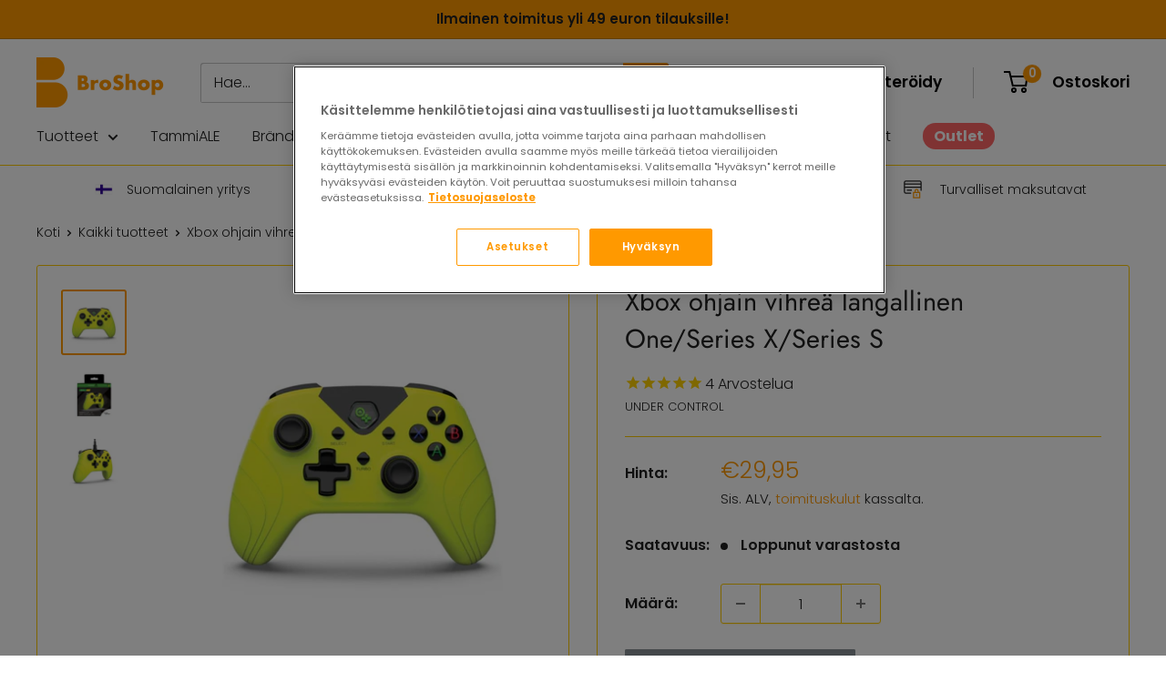

--- FILE ---
content_type: text/html; charset=utf-8
request_url: https://www.broshop.fi/products/xbox-ohjain-vihrea-langallinen-one-series-x-series-s
body_size: 40054
content:
<!doctype html>

<html class="no-js" lang="fi">
  <head>
    <meta charset="utf-8">
    <meta name="viewport" content="width=device-width, initial-scale=1.0, height=device-height, minimum-scale=1.0, maximum-scale=1.0">
    <meta name="theme-color" content="#ff9900"><title>Xbox ohjain vihreä langallinen One/Series X/Series S
</title><meta name="description" content="Langallinen peliohjain Xbox One, Xbox Series X ja Xbox Series S -pelikonsoleille. Tällä tyylikkäällä ohjaimella pelaat Xbox-pelejäsi entistä tarkemmin."><link rel="canonical" href="https://www.broshop.fi/products/xbox-ohjain-vihrea-langallinen-one-series-x-series-s"><link rel="shortcut icon" href="//www.broshop.fi/cdn/shop/files/BroShop_Logo_2_Orange_96x96.png?v=1632303012" type="image/png"><link rel="preload" as="style" href="//www.broshop.fi/cdn/shop/t/4/assets/theme.css?v=85672778138563000841708423390">
    <link rel="preload" as="script" href="//www.broshop.fi/cdn/shop/t/4/assets/theme.min.js?v=32866492836328111761697048654">
    <link rel="preconnect" href="https://cdn.shopify.com">
    <link rel="preconnect" href="https://fonts.shopifycdn.com">
    <link rel="dns-prefetch" href="https://productreviews.shopifycdn.com">
    <link rel="dns-prefetch" href="https://ajax.googleapis.com">
    <link rel="dns-prefetch" href="https://maps.googleapis.com">
    <link rel="dns-prefetch" href="https://maps.gstatic.com">

    <meta property="og:type" content="product">
  <meta property="og:title" content="Xbox ohjain vihreä langallinen One/Series X/Series S"><meta property="og:image" content="http://www.broshop.fi/cdn/shop/products/UC-Xbox-ohjain-langallinen-vihrea.jpg?v=1678446393">
    <meta property="og:image:secure_url" content="https://www.broshop.fi/cdn/shop/products/UC-Xbox-ohjain-langallinen-vihrea.jpg?v=1678446393">
    <meta property="og:image:width" content="2048">
    <meta property="og:image:height" content="2048"><meta property="product:price:amount" content="29,95">
  <meta property="product:price:currency" content="EUR"><meta property="og:description" content="Langallinen peliohjain Xbox One, Xbox Series X ja Xbox Series S -pelikonsoleille. Tällä tyylikkäällä ohjaimella pelaat Xbox-pelejäsi entistä tarkemmin."><meta property="og:url" content="https://www.broshop.fi/products/xbox-ohjain-vihrea-langallinen-one-series-x-series-s">
<meta property="og:site_name" content="BroShop Oy"><meta name="twitter:card" content="summary"><meta name="twitter:title" content="Xbox ohjain vihreä langallinen One/Series X/Series S">
  <meta name="twitter:description" content="Langallinen peliohjain Xbox One, Xbox Series X ja Xbox Series S -pelikonsoleille. Tällä ohjaimella pelaat Xbox-pelejäsi entistä tarkemmin. Pitkä 3 metrin johto antaa lisää pelimukavuutta. Uuden sukupolven tarkat näppäimet tekevät pelaamisesta helpompaa ja edistyksellinen tuplavärinämoottori tekee pelikokemuksesta aidon ja järisyttävän.

laadukas langallinen Xbox ohjain One, Series X ja Series S -pelikonsoleille
ergonominen muotoilu
edistyksellinen värinämoottori
väriä vaihtava ja hohtava &quot;koti&quot;-näppäin
&quot;Turbo&quot;-näppäin
entistä parempi ote ohjaimesta &quot;anti-slip&quot;-tattipainikkeiden ansiosta

väri: vihreä
3 vuoden takuu

Kaikki Xbox-pelitarvikkeet löydät täältä.Koko pelitarvikevalikoimamme löydät täältä.">
  <meta name="twitter:image" content="https://www.broshop.fi/cdn/shop/products/UC-Xbox-ohjain-langallinen-vihrea_600x600_crop_center.jpg?v=1678446393">
    <link rel="preload" href="//www.broshop.fi/cdn/fonts/jost/jost_n4.d47a1b6347ce4a4c9f437608011273009d91f2b7.woff2" as="font" type="font/woff2" crossorigin><link rel="preload" href="//www.broshop.fi/cdn/fonts/poppins/poppins_n3.05f58335c3209cce17da4f1f1ab324ebe2982441.woff2" as="font" type="font/woff2" crossorigin><style>
  @font-face {
  font-family: Jost;
  font-weight: 400;
  font-style: normal;
  font-display: swap;
  src: url("//www.broshop.fi/cdn/fonts/jost/jost_n4.d47a1b6347ce4a4c9f437608011273009d91f2b7.woff2") format("woff2"),
       url("//www.broshop.fi/cdn/fonts/jost/jost_n4.791c46290e672b3f85c3d1c651ef2efa3819eadd.woff") format("woff");
}

  @font-face {
  font-family: Poppins;
  font-weight: 300;
  font-style: normal;
  font-display: swap;
  src: url("//www.broshop.fi/cdn/fonts/poppins/poppins_n3.05f58335c3209cce17da4f1f1ab324ebe2982441.woff2") format("woff2"),
       url("//www.broshop.fi/cdn/fonts/poppins/poppins_n3.6971368e1f131d2c8ff8e3a44a36b577fdda3ff5.woff") format("woff");
}

@font-face {
  font-family: Poppins;
  font-weight: 600;
  font-style: normal;
  font-display: swap;
  src: url("//www.broshop.fi/cdn/fonts/poppins/poppins_n6.aa29d4918bc243723d56b59572e18228ed0786f6.woff2") format("woff2"),
       url("//www.broshop.fi/cdn/fonts/poppins/poppins_n6.5f815d845fe073750885d5b7e619ee00e8111208.woff") format("woff");
}

@font-face {
  font-family: Jost;
  font-weight: 400;
  font-style: italic;
  font-display: swap;
  src: url("//www.broshop.fi/cdn/fonts/jost/jost_i4.b690098389649750ada222b9763d55796c5283a5.woff2") format("woff2"),
       url("//www.broshop.fi/cdn/fonts/jost/jost_i4.fd766415a47e50b9e391ae7ec04e2ae25e7e28b0.woff") format("woff");
}


  @font-face {
  font-family: Poppins;
  font-weight: 400;
  font-style: normal;
  font-display: swap;
  src: url("//www.broshop.fi/cdn/fonts/poppins/poppins_n4.0ba78fa5af9b0e1a374041b3ceaadf0a43b41362.woff2") format("woff2"),
       url("//www.broshop.fi/cdn/fonts/poppins/poppins_n4.214741a72ff2596839fc9760ee7a770386cf16ca.woff") format("woff");
}

  @font-face {
  font-family: Poppins;
  font-weight: 300;
  font-style: italic;
  font-display: swap;
  src: url("//www.broshop.fi/cdn/fonts/poppins/poppins_i3.8536b4423050219f608e17f134fe9ea3b01ed890.woff2") format("woff2"),
       url("//www.broshop.fi/cdn/fonts/poppins/poppins_i3.0f4433ada196bcabf726ed78f8e37e0995762f7f.woff") format("woff");
}

  @font-face {
  font-family: Poppins;
  font-weight: 400;
  font-style: italic;
  font-display: swap;
  src: url("//www.broshop.fi/cdn/fonts/poppins/poppins_i4.846ad1e22474f856bd6b81ba4585a60799a9f5d2.woff2") format("woff2"),
       url("//www.broshop.fi/cdn/fonts/poppins/poppins_i4.56b43284e8b52fc64c1fd271f289a39e8477e9ec.woff") format("woff");
}


  :root {
    --default-text-font-size : 15px;
    --base-text-font-size    : 16px;
    --heading-font-family    : Jost, sans-serif;
    --heading-font-weight    : 400;
    --heading-font-style     : normal;
    --text-font-family       : Poppins, sans-serif;
    --text-font-weight       : 300;
    --text-font-style        : normal;
    --text-font-bolder-weight: 600;
    --text-link-decoration   : underline;

    --text-color               : #212121;
    --text-color-rgb           : 33, 33, 33;
    --heading-color            : #212121;
    --border-color             : #ffcc00;
    --border-color-rgb         : 255, 204, 0;
    --form-border-color        : #e6b800;
    --accent-color             : #ff9900;
    --accent-color-rgb         : 255, 153, 0;
    --link-color               : #ffcc00;
    --link-color-hover         : #b38f00;
    --background               : #ffffff;
    --secondary-background     : #ffffff;
    --secondary-background-rgb : 255, 255, 255;
    --accent-background        : rgba(255, 153, 0, 0.08);

    --input-background: #ffffff;

    --error-color       : #ff0000;
    --error-background  : rgba(255, 0, 0, 0.07);
    --success-color     : #00aa00;
    --success-background: rgba(0, 170, 0, 0.11);

    --primary-button-background      : #ff9900;
    --primary-button-background-rgb  : 255, 153, 0;
    --primary-button-text-color      : #ffffff;
    --secondary-button-background    : #ff6666;
    --secondary-button-background-rgb: 255, 102, 102;
    --secondary-button-text-color    : #ffffff;

    --header-background      : #ffffff;
    --header-text-color      : #000000;
    --header-light-text-color: #404040;
    --header-border-color    : rgba(64, 64, 64, 0.3);
    --header-accent-color    : #ff9900;

    --footer-background-color:    #f3f5f6;
    --footer-heading-text-color:  #212121;
    --footer-body-text-color:     #677279;
    --footer-body-text-color-rgb: 103, 114, 121;
    --footer-accent-color:        #ffcc00;
    --footer-accent-color-rgb:    255, 204, 0;
    --footer-border:              none;
    
    --flickity-arrow-color: #997a00;--product-on-sale-accent           : #ff6666;
    --product-on-sale-accent-rgb       : 255, 102, 102;
    --product-on-sale-color            : #000000;
    --product-in-stock-color           : #008a00;
    --product-low-stock-color          : #ee0000;
    --product-sold-out-color           : #8a9297;
    --product-custom-label-1-background: #008a00;
    --product-custom-label-1-color     : #ffffff;
    --product-custom-label-2-background: #00a500;
    --product-custom-label-2-color     : #ffffff;
    --product-review-star-color        : #ffbd00;

    --mobile-container-gutter : 20px;
    --desktop-container-gutter: 40px;

    /* Shopify related variables */
    --payment-terms-background-color: #ffffff;
  }
</style>

<script>
  // IE11 does not have support for CSS variables, so we have to polyfill them
  if (!(((window || {}).CSS || {}).supports && window.CSS.supports('(--a: 0)'))) {
    const script = document.createElement('script');
    script.type = 'text/javascript';
    script.src = 'https://cdn.jsdelivr.net/npm/css-vars-ponyfill@2';
    script.onload = function() {
      cssVars({});
    };

    document.getElementsByTagName('head')[0].appendChild(script);
  }
</script>


    <script>window.performance && window.performance.mark && window.performance.mark('shopify.content_for_header.start');</script><meta name="facebook-domain-verification" content="fpe4lychqvenxm2cjoaimrwt4mway2">
<meta name="google-site-verification" content="Np9x0yAi0FdEw3tYEgXJH03dyXSmD-WreVYyw7o34rA">
<meta id="shopify-digital-wallet" name="shopify-digital-wallet" content="/57724043431/digital_wallets/dialog">
<meta name="shopify-checkout-api-token" content="1cc0867367cdb18cd11b626e807a1469">
<link rel="alternate" type="application/json+oembed" href="https://www.broshop.fi/products/xbox-ohjain-vihrea-langallinen-one-series-x-series-s.oembed">
<script async="async" src="/checkouts/internal/preloads.js?locale=fi-FI"></script>
<link rel="preconnect" href="https://shop.app" crossorigin="anonymous">
<script async="async" src="https://shop.app/checkouts/internal/preloads.js?locale=fi-FI&shop_id=57724043431" crossorigin="anonymous"></script>
<script id="apple-pay-shop-capabilities" type="application/json">{"shopId":57724043431,"countryCode":"FI","currencyCode":"EUR","merchantCapabilities":["supports3DS"],"merchantId":"gid:\/\/shopify\/Shop\/57724043431","merchantName":"BroShop Oy","requiredBillingContactFields":["postalAddress","email","phone"],"requiredShippingContactFields":["postalAddress","email","phone"],"shippingType":"shipping","supportedNetworks":["visa","maestro","masterCard","amex"],"total":{"type":"pending","label":"BroShop Oy","amount":"1.00"},"shopifyPaymentsEnabled":true,"supportsSubscriptions":true}</script>
<script id="shopify-features" type="application/json">{"accessToken":"1cc0867367cdb18cd11b626e807a1469","betas":["rich-media-storefront-analytics"],"domain":"www.broshop.fi","predictiveSearch":true,"shopId":57724043431,"locale":"fi"}</script>
<script>var Shopify = Shopify || {};
Shopify.shop = "broshopfi.myshopify.com";
Shopify.locale = "fi";
Shopify.currency = {"active":"EUR","rate":"1.0"};
Shopify.country = "FI";
Shopify.theme = {"name":"Warehouse","id":125592862887,"schema_name":"Warehouse","schema_version":"2.0.0","theme_store_id":871,"role":"main"};
Shopify.theme.handle = "null";
Shopify.theme.style = {"id":null,"handle":null};
Shopify.cdnHost = "www.broshop.fi/cdn";
Shopify.routes = Shopify.routes || {};
Shopify.routes.root = "/";</script>
<script type="module">!function(o){(o.Shopify=o.Shopify||{}).modules=!0}(window);</script>
<script>!function(o){function n(){var o=[];function n(){o.push(Array.prototype.slice.apply(arguments))}return n.q=o,n}var t=o.Shopify=o.Shopify||{};t.loadFeatures=n(),t.autoloadFeatures=n()}(window);</script>
<script>
  window.ShopifyPay = window.ShopifyPay || {};
  window.ShopifyPay.apiHost = "shop.app\/pay";
  window.ShopifyPay.redirectState = null;
</script>
<script id="shop-js-analytics" type="application/json">{"pageType":"product"}</script>
<script defer="defer" async type="module" src="//www.broshop.fi/cdn/shopifycloud/shop-js/modules/v2/client.init-shop-cart-sync_B_tZ_GI0.fi.esm.js"></script>
<script defer="defer" async type="module" src="//www.broshop.fi/cdn/shopifycloud/shop-js/modules/v2/chunk.common_C1rTb_BF.esm.js"></script>
<script type="module">
  await import("//www.broshop.fi/cdn/shopifycloud/shop-js/modules/v2/client.init-shop-cart-sync_B_tZ_GI0.fi.esm.js");
await import("//www.broshop.fi/cdn/shopifycloud/shop-js/modules/v2/chunk.common_C1rTb_BF.esm.js");

  window.Shopify.SignInWithShop?.initShopCartSync?.({"fedCMEnabled":true,"windoidEnabled":true});

</script>
<script>
  window.Shopify = window.Shopify || {};
  if (!window.Shopify.featureAssets) window.Shopify.featureAssets = {};
  window.Shopify.featureAssets['shop-js'] = {"shop-cart-sync":["modules/v2/client.shop-cart-sync_DkvwwfsA.fi.esm.js","modules/v2/chunk.common_C1rTb_BF.esm.js"],"init-fed-cm":["modules/v2/client.init-fed-cm_BRzmMrET.fi.esm.js","modules/v2/chunk.common_C1rTb_BF.esm.js"],"shop-button":["modules/v2/client.shop-button_aJSd93EA.fi.esm.js","modules/v2/chunk.common_C1rTb_BF.esm.js"],"shop-cash-offers":["modules/v2/client.shop-cash-offers_DmYaq6OB.fi.esm.js","modules/v2/chunk.common_C1rTb_BF.esm.js","modules/v2/chunk.modal_qJvcY8S0.esm.js"],"init-windoid":["modules/v2/client.init-windoid_D7eEuP6b.fi.esm.js","modules/v2/chunk.common_C1rTb_BF.esm.js"],"shop-toast-manager":["modules/v2/client.shop-toast-manager_DYtueohC.fi.esm.js","modules/v2/chunk.common_C1rTb_BF.esm.js"],"init-shop-email-lookup-coordinator":["modules/v2/client.init-shop-email-lookup-coordinator_vYap7swJ.fi.esm.js","modules/v2/chunk.common_C1rTb_BF.esm.js"],"init-shop-cart-sync":["modules/v2/client.init-shop-cart-sync_B_tZ_GI0.fi.esm.js","modules/v2/chunk.common_C1rTb_BF.esm.js"],"avatar":["modules/v2/client.avatar_BTnouDA3.fi.esm.js"],"pay-button":["modules/v2/client.pay-button_Huuw8pJY.fi.esm.js","modules/v2/chunk.common_C1rTb_BF.esm.js"],"init-customer-accounts":["modules/v2/client.init-customer-accounts_D4KQ1B2F.fi.esm.js","modules/v2/client.shop-login-button_BNTlB3E7.fi.esm.js","modules/v2/chunk.common_C1rTb_BF.esm.js","modules/v2/chunk.modal_qJvcY8S0.esm.js"],"init-shop-for-new-customer-accounts":["modules/v2/client.init-shop-for-new-customer-accounts_BztI4Sp4.fi.esm.js","modules/v2/client.shop-login-button_BNTlB3E7.fi.esm.js","modules/v2/chunk.common_C1rTb_BF.esm.js","modules/v2/chunk.modal_qJvcY8S0.esm.js"],"shop-login-button":["modules/v2/client.shop-login-button_BNTlB3E7.fi.esm.js","modules/v2/chunk.common_C1rTb_BF.esm.js","modules/v2/chunk.modal_qJvcY8S0.esm.js"],"init-customer-accounts-sign-up":["modules/v2/client.init-customer-accounts-sign-up_B1yVYYXu.fi.esm.js","modules/v2/client.shop-login-button_BNTlB3E7.fi.esm.js","modules/v2/chunk.common_C1rTb_BF.esm.js","modules/v2/chunk.modal_qJvcY8S0.esm.js"],"shop-follow-button":["modules/v2/client.shop-follow-button_CYMmHrUO.fi.esm.js","modules/v2/chunk.common_C1rTb_BF.esm.js","modules/v2/chunk.modal_qJvcY8S0.esm.js"],"checkout-modal":["modules/v2/client.checkout-modal_CS6caIEN.fi.esm.js","modules/v2/chunk.common_C1rTb_BF.esm.js","modules/v2/chunk.modal_qJvcY8S0.esm.js"],"lead-capture":["modules/v2/client.lead-capture_OpxyVZYa.fi.esm.js","modules/v2/chunk.common_C1rTb_BF.esm.js","modules/v2/chunk.modal_qJvcY8S0.esm.js"],"shop-login":["modules/v2/client.shop-login_9nkPsU0z.fi.esm.js","modules/v2/chunk.common_C1rTb_BF.esm.js","modules/v2/chunk.modal_qJvcY8S0.esm.js"],"payment-terms":["modules/v2/client.payment-terms_B5YNUVPz.fi.esm.js","modules/v2/chunk.common_C1rTb_BF.esm.js","modules/v2/chunk.modal_qJvcY8S0.esm.js"]};
</script>
<script>(function() {
  var isLoaded = false;
  function asyncLoad() {
    if (isLoaded) return;
    isLoaded = true;
    var urls = ["https:\/\/cdn1.stamped.io\/files\/widget.min.js?shop=broshopfi.myshopify.com","https:\/\/app.testimonialhub.com\/shopifyapp\/showsrstemplate.js?shop=broshopfi.myshopify.com"];
    for (var i = 0; i < urls.length; i++) {
      var s = document.createElement('script');
      s.type = 'text/javascript';
      s.async = true;
      s.src = urls[i];
      var x = document.getElementsByTagName('script')[0];
      x.parentNode.insertBefore(s, x);
    }
  };
  if(window.attachEvent) {
    window.attachEvent('onload', asyncLoad);
  } else {
    window.addEventListener('load', asyncLoad, false);
  }
})();</script>
<script id="__st">var __st={"a":57724043431,"offset":7200,"reqid":"c42f2a08-360e-4537-a93b-8590407e6b73-1768619118","pageurl":"www.broshop.fi\/products\/xbox-ohjain-vihrea-langallinen-one-series-x-series-s","u":"5139f8e299e0","p":"product","rtyp":"product","rid":7888747987186};</script>
<script>window.ShopifyPaypalV4VisibilityTracking = true;</script>
<script id="captcha-bootstrap">!function(){'use strict';const t='contact',e='account',n='new_comment',o=[[t,t],['blogs',n],['comments',n],[t,'customer']],c=[[e,'customer_login'],[e,'guest_login'],[e,'recover_customer_password'],[e,'create_customer']],r=t=>t.map((([t,e])=>`form[action*='/${t}']:not([data-nocaptcha='true']) input[name='form_type'][value='${e}']`)).join(','),a=t=>()=>t?[...document.querySelectorAll(t)].map((t=>t.form)):[];function s(){const t=[...o],e=r(t);return a(e)}const i='password',u='form_key',d=['recaptcha-v3-token','g-recaptcha-response','h-captcha-response',i],f=()=>{try{return window.sessionStorage}catch{return}},m='__shopify_v',_=t=>t.elements[u];function p(t,e,n=!1){try{const o=window.sessionStorage,c=JSON.parse(o.getItem(e)),{data:r}=function(t){const{data:e,action:n}=t;return t[m]||n?{data:e,action:n}:{data:t,action:n}}(c);for(const[e,n]of Object.entries(r))t.elements[e]&&(t.elements[e].value=n);n&&o.removeItem(e)}catch(o){console.error('form repopulation failed',{error:o})}}const l='form_type',E='cptcha';function T(t){t.dataset[E]=!0}const w=window,h=w.document,L='Shopify',v='ce_forms',y='captcha';let A=!1;((t,e)=>{const n=(g='f06e6c50-85a8-45c8-87d0-21a2b65856fe',I='https://cdn.shopify.com/shopifycloud/storefront-forms-hcaptcha/ce_storefront_forms_captcha_hcaptcha.v1.5.2.iife.js',D={infoText:'hCaptchan suojaama',privacyText:'Tietosuoja',termsText:'Ehdot'},(t,e,n)=>{const o=w[L][v],c=o.bindForm;if(c)return c(t,g,e,D).then(n);var r;o.q.push([[t,g,e,D],n]),r=I,A||(h.body.append(Object.assign(h.createElement('script'),{id:'captcha-provider',async:!0,src:r})),A=!0)});var g,I,D;w[L]=w[L]||{},w[L][v]=w[L][v]||{},w[L][v].q=[],w[L][y]=w[L][y]||{},w[L][y].protect=function(t,e){n(t,void 0,e),T(t)},Object.freeze(w[L][y]),function(t,e,n,w,h,L){const[v,y,A,g]=function(t,e,n){const i=e?o:[],u=t?c:[],d=[...i,...u],f=r(d),m=r(i),_=r(d.filter((([t,e])=>n.includes(e))));return[a(f),a(m),a(_),s()]}(w,h,L),I=t=>{const e=t.target;return e instanceof HTMLFormElement?e:e&&e.form},D=t=>v().includes(t);t.addEventListener('submit',(t=>{const e=I(t);if(!e)return;const n=D(e)&&!e.dataset.hcaptchaBound&&!e.dataset.recaptchaBound,o=_(e),c=g().includes(e)&&(!o||!o.value);(n||c)&&t.preventDefault(),c&&!n&&(function(t){try{if(!f())return;!function(t){const e=f();if(!e)return;const n=_(t);if(!n)return;const o=n.value;o&&e.removeItem(o)}(t);const e=Array.from(Array(32),(()=>Math.random().toString(36)[2])).join('');!function(t,e){_(t)||t.append(Object.assign(document.createElement('input'),{type:'hidden',name:u})),t.elements[u].value=e}(t,e),function(t,e){const n=f();if(!n)return;const o=[...t.querySelectorAll(`input[type='${i}']`)].map((({name:t})=>t)),c=[...d,...o],r={};for(const[a,s]of new FormData(t).entries())c.includes(a)||(r[a]=s);n.setItem(e,JSON.stringify({[m]:1,action:t.action,data:r}))}(t,e)}catch(e){console.error('failed to persist form',e)}}(e),e.submit())}));const S=(t,e)=>{t&&!t.dataset[E]&&(n(t,e.some((e=>e===t))),T(t))};for(const o of['focusin','change'])t.addEventListener(o,(t=>{const e=I(t);D(e)&&S(e,y())}));const B=e.get('form_key'),M=e.get(l),P=B&&M;t.addEventListener('DOMContentLoaded',(()=>{const t=y();if(P)for(const e of t)e.elements[l].value===M&&p(e,B);[...new Set([...A(),...v().filter((t=>'true'===t.dataset.shopifyCaptcha))])].forEach((e=>S(e,t)))}))}(h,new URLSearchParams(w.location.search),n,t,e,['guest_login'])})(!0,!0)}();</script>
<script integrity="sha256-4kQ18oKyAcykRKYeNunJcIwy7WH5gtpwJnB7kiuLZ1E=" data-source-attribution="shopify.loadfeatures" defer="defer" src="//www.broshop.fi/cdn/shopifycloud/storefront/assets/storefront/load_feature-a0a9edcb.js" crossorigin="anonymous"></script>
<script crossorigin="anonymous" defer="defer" src="//www.broshop.fi/cdn/shopifycloud/storefront/assets/shopify_pay/storefront-65b4c6d7.js?v=20250812"></script>
<script data-source-attribution="shopify.dynamic_checkout.dynamic.init">var Shopify=Shopify||{};Shopify.PaymentButton=Shopify.PaymentButton||{isStorefrontPortableWallets:!0,init:function(){window.Shopify.PaymentButton.init=function(){};var t=document.createElement("script");t.src="https://www.broshop.fi/cdn/shopifycloud/portable-wallets/latest/portable-wallets.fi.js",t.type="module",document.head.appendChild(t)}};
</script>
<script data-source-attribution="shopify.dynamic_checkout.buyer_consent">
  function portableWalletsHideBuyerConsent(e){var t=document.getElementById("shopify-buyer-consent"),n=document.getElementById("shopify-subscription-policy-button");t&&n&&(t.classList.add("hidden"),t.setAttribute("aria-hidden","true"),n.removeEventListener("click",e))}function portableWalletsShowBuyerConsent(e){var t=document.getElementById("shopify-buyer-consent"),n=document.getElementById("shopify-subscription-policy-button");t&&n&&(t.classList.remove("hidden"),t.removeAttribute("aria-hidden"),n.addEventListener("click",e))}window.Shopify?.PaymentButton&&(window.Shopify.PaymentButton.hideBuyerConsent=portableWalletsHideBuyerConsent,window.Shopify.PaymentButton.showBuyerConsent=portableWalletsShowBuyerConsent);
</script>
<script data-source-attribution="shopify.dynamic_checkout.cart.bootstrap">document.addEventListener("DOMContentLoaded",(function(){function t(){return document.querySelector("shopify-accelerated-checkout-cart, shopify-accelerated-checkout")}if(t())Shopify.PaymentButton.init();else{new MutationObserver((function(e,n){t()&&(Shopify.PaymentButton.init(),n.disconnect())})).observe(document.body,{childList:!0,subtree:!0})}}));
</script>
<script id='scb4127' type='text/javascript' async='' src='https://www.broshop.fi/cdn/shopifycloud/privacy-banner/storefront-banner.js'></script><link id="shopify-accelerated-checkout-styles" rel="stylesheet" media="screen" href="https://www.broshop.fi/cdn/shopifycloud/portable-wallets/latest/accelerated-checkout-backwards-compat.css" crossorigin="anonymous">
<style id="shopify-accelerated-checkout-cart">
        #shopify-buyer-consent {
  margin-top: 1em;
  display: inline-block;
  width: 100%;
}

#shopify-buyer-consent.hidden {
  display: none;
}

#shopify-subscription-policy-button {
  background: none;
  border: none;
  padding: 0;
  text-decoration: underline;
  font-size: inherit;
  cursor: pointer;
}

#shopify-subscription-policy-button::before {
  box-shadow: none;
}

      </style>

<script>window.performance && window.performance.mark && window.performance.mark('shopify.content_for_header.end');</script>

    <link rel="stylesheet" href="//www.broshop.fi/cdn/shop/t/4/assets/theme.css?v=85672778138563000841708423390">

    
  <script type="application/ld+json">
  {
    "@context": "http://schema.org",
    "@type": "Product",
    "offers": [{
          "@type": "Offer",
          "name": "Default Title",
          "availability":"https://schema.org/OutOfStock",
          "price": 29.95,
          "priceCurrency": "EUR",
          "priceValidUntil": "2026-01-27","sku": "3407","url": "/products/xbox-ohjain-vihrea-langallinen-one-series-x-series-s?variant=44414197989618"
        }
],
      "gtin13": "3700372710695",
      "productId": "3700372710695",
    "brand": {
      "name": "Under Control"
    },
    "name": "Xbox ohjain vihreä langallinen One\/Series X\/Series S",
    "description": "Langallinen peliohjain Xbox One, Xbox Series X ja Xbox Series S -pelikonsoleille. Tällä ohjaimella pelaat Xbox-pelejäsi entistä tarkemmin. Pitkä 3 metrin johto antaa lisää pelimukavuutta. Uuden sukupolven tarkat näppäimet tekevät pelaamisesta helpompaa ja edistyksellinen tuplavärinämoottori tekee pelikokemuksesta aidon ja järisyttävän.\n\nlaadukas langallinen Xbox ohjain One, Series X ja Series S -pelikonsoleille\nergonominen muotoilu\nedistyksellinen värinämoottori\nväriä vaihtava ja hohtava \"koti\"-näppäin\n\"Turbo\"-näppäin\nentistä parempi ote ohjaimesta \"anti-slip\"-tattipainikkeiden ansiosta\n\nväri: vihreä\n3 vuoden takuu\n\nKaikki Xbox-pelitarvikkeet löydät täältä.Koko pelitarvikevalikoimamme löydät täältä.",
    "category": "Game Controllers",
    "url": "/products/xbox-ohjain-vihrea-langallinen-one-series-x-series-s",
    "sku": "3407",
    "image": {
      "@type": "ImageObject",
      "url": "https://www.broshop.fi/cdn/shop/products/UC-Xbox-ohjain-langallinen-vihrea_1024x.jpg?v=1678446393",
      "image": "https://www.broshop.fi/cdn/shop/products/UC-Xbox-ohjain-langallinen-vihrea_1024x.jpg?v=1678446393",
      "name": "UC-Xbox-ohjain-langallinen-vihrea",
      "width": "1024",
      "height": "1024"
    }
  }
  </script>



  <script type="application/ld+json">
  {
    "@context": "http://schema.org",
    "@type": "BreadcrumbList",
  "itemListElement": [{
      "@type": "ListItem",
      "position": 1,
      "name": "Koti",
      "item": "https://www.broshop.fi"
    },{
          "@type": "ListItem",
          "position": 2,
          "name": "Xbox ohjain vihreä langallinen One\/Series X\/Series S",
          "item": "https://www.broshop.fi/products/xbox-ohjain-vihrea-langallinen-one-series-x-series-s"
        }]
  }
  </script>




<!-- CookiePro Cookies Consent Notice start for broshop.fi  -->
<script type="text/javascript" src="https://cookie-cdn.cookiepro.com/consent/018dc12e-00e0-7ddc-9923-247611a2d483/OtAutoBlock.js" ></script>
<script src="https://cookie-cdn.cookiepro.com/scripttemplates/otSDKStub.js"  type="text/javascript" charset="UTF-8" data-domain-script="018dc12e-00e0-7ddc-9923-247611a2d483" ></script>
<script type="text/javascript">
function OptanonWrapper() { }
</script>
<!-- CookiePro Cookies Consent Notice end for broshop.fi -->


    
<!-- Google Tag Manager  -->
      <script>(function(w,d,s,l,i){w[l]=w[l]||[];w[l].push({'gtm.start':
      new Date().getTime(),event:'gtm.js'});var f=d.getElementsByTagName(s)[0],
      j=d.createElement(s),dl=l!='dataLayer'?'&l='+l:'';j.async=true;j.src=
      'https://www.googletagmanager.com/gtm.js?id='+i+dl;f.parentNode.insertBefore(j,f);
      })(window,document,'script','dataLayer','GTM-WH5QK66');</script>
<!-- End Google Tag Manager -->

    
  

    <script>
      // This allows to expose several variables to the global scope, to be used in scripts
      window.theme = {
        pageType: "product",
        cartCount: 0,
        moneyFormat: "€{{amount_with_comma_separator}}",
        moneyWithCurrencyFormat: "€{{amount_with_comma_separator}} EUR",
        showDiscount: true,
        discountMode: "saving",
        searchMode: "product,article",
        searchUnavailableProducts: "last",
        cartType: "drawer"
      };

      window.routes = {
        rootUrl: "\/",
        rootUrlWithoutSlash: '',
        cartUrl: "\/cart",
        cartAddUrl: "\/cart\/add",
        cartChangeUrl: "\/cart\/change",
        searchUrl: "\/search",
        productRecommendationsUrl: "\/recommendations\/products"
      };

      window.languages = {
        productRegularPrice: "Normaalihinta",
        productSalePrice: "Alennushinta",
        collectionOnSaleLabel: "ALE {{savings}}",
        productFormUnavailable: "Ei saatavilla",
        productFormAddToCart: "Lisää Ostoskoriin",
        productFormSoldOut: "Loppunut varastosta",
        productAdded: "Tuote lisätty ostoskoriin",
        productAddedShort: "Lisätty!",
        shippingEstimatorNoResults: "Osoitteellesi ei löytynyt toimitusta.\n",
        shippingEstimatorOneResult: "Osoitteellesi on yksi toimitustapa",
        shippingEstimatorMultipleResults: "Osoitteellesi on {{count}} toimitustapaa:",
        shippingEstimatorErrors: "Joitakin virheitä:"
      };

      window.lazySizesConfig = {
        loadHidden: false,
        hFac: 0.8,
        expFactor: 3,
        customMedia: {
          '--phone': '(max-width: 640px)',
          '--tablet': '(min-width: 641px) and (max-width: 1023px)',
          '--lap': '(min-width: 1024px)'
        }
      };

      document.documentElement.className = document.documentElement.className.replace('no-js', 'js');
    </script><script src="//www.broshop.fi/cdn/shop/t/4/assets/theme.min.js?v=32866492836328111761697048654" defer></script>
    <script src="//www.broshop.fi/cdn/shop/t/4/assets/custom.js?v=102476495355921946141629097003" defer></script><script>
        (function () {
          window.onpageshow = function() {
            // We force re-freshing the cart content onpageshow, as most browsers will serve a cache copy when hitting the
            // back button, which cause staled data
            document.documentElement.dispatchEvent(new CustomEvent('cart:refresh', {
              bubbles: true,
              detail: {scrollToTop: false}
            }));
          };
        })();
      </script><!-- BEGIN app block: shopify://apps/klaviyo-email-marketing-sms/blocks/klaviyo-onsite-embed/2632fe16-c075-4321-a88b-50b567f42507 -->












  <script async src="https://static.klaviyo.com/onsite/js/Xsi5bk/klaviyo.js?company_id=Xsi5bk"></script>
  <script>!function(){if(!window.klaviyo){window._klOnsite=window._klOnsite||[];try{window.klaviyo=new Proxy({},{get:function(n,i){return"push"===i?function(){var n;(n=window._klOnsite).push.apply(n,arguments)}:function(){for(var n=arguments.length,o=new Array(n),w=0;w<n;w++)o[w]=arguments[w];var t="function"==typeof o[o.length-1]?o.pop():void 0,e=new Promise((function(n){window._klOnsite.push([i].concat(o,[function(i){t&&t(i),n(i)}]))}));return e}}})}catch(n){window.klaviyo=window.klaviyo||[],window.klaviyo.push=function(){var n;(n=window._klOnsite).push.apply(n,arguments)}}}}();</script>

  
    <script id="viewed_product">
      if (item == null) {
        var _learnq = _learnq || [];

        var MetafieldReviews = null
        var MetafieldYotpoRating = null
        var MetafieldYotpoCount = null
        var MetafieldLooxRating = null
        var MetafieldLooxCount = null
        var okendoProduct = null
        var okendoProductReviewCount = null
        var okendoProductReviewAverageValue = null
        try {
          // The following fields are used for Customer Hub recently viewed in order to add reviews.
          // This information is not part of __kla_viewed. Instead, it is part of __kla_viewed_reviewed_items
          MetafieldReviews = {"rating":{"scale_min":"1.0","scale_max":"5.0","value":"4.75"},"rating_count":4};
          MetafieldYotpoRating = null
          MetafieldYotpoCount = null
          MetafieldLooxRating = null
          MetafieldLooxCount = null

          okendoProduct = null
          // If the okendo metafield is not legacy, it will error, which then requires the new json formatted data
          if (okendoProduct && 'error' in okendoProduct) {
            okendoProduct = null
          }
          okendoProductReviewCount = okendoProduct ? okendoProduct.reviewCount : null
          okendoProductReviewAverageValue = okendoProduct ? okendoProduct.reviewAverageValue : null
        } catch (error) {
          console.error('Error in Klaviyo onsite reviews tracking:', error);
        }

        var item = {
          Name: "Xbox ohjain vihreä langallinen One\/Series X\/Series S",
          ProductID: 7888747987186,
          Categories: ["Globo basis collection - Do not delete","Suosittua juuri nyt"],
          ImageURL: "https://www.broshop.fi/cdn/shop/products/UC-Xbox-ohjain-langallinen-vihrea_grande.jpg?v=1678446393",
          URL: "https://www.broshop.fi/products/xbox-ohjain-vihrea-langallinen-one-series-x-series-s",
          Brand: "Under Control",
          Price: "€29,95",
          Value: "29,95",
          CompareAtPrice: "€0,00"
        };
        _learnq.push(['track', 'Viewed Product', item]);
        _learnq.push(['trackViewedItem', {
          Title: item.Name,
          ItemId: item.ProductID,
          Categories: item.Categories,
          ImageUrl: item.ImageURL,
          Url: item.URL,
          Metadata: {
            Brand: item.Brand,
            Price: item.Price,
            Value: item.Value,
            CompareAtPrice: item.CompareAtPrice
          },
          metafields:{
            reviews: MetafieldReviews,
            yotpo:{
              rating: MetafieldYotpoRating,
              count: MetafieldYotpoCount,
            },
            loox:{
              rating: MetafieldLooxRating,
              count: MetafieldLooxCount,
            },
            okendo: {
              rating: okendoProductReviewAverageValue,
              count: okendoProductReviewCount,
            }
          }
        }]);
      }
    </script>
  




  <script>
    window.klaviyoReviewsProductDesignMode = false
  </script>







<!-- END app block --><!-- BEGIN app block: shopify://apps/also-bought/blocks/app-embed-block/b94b27b4-738d-4d92-9e60-43c22d1da3f2 --><script>
    window.codeblackbelt = window.codeblackbelt || {};
    window.codeblackbelt.shop = window.codeblackbelt.shop || 'broshopfi.myshopify.com';
    
        window.codeblackbelt.productId = 7888747987186;</script><script src="//cdn.codeblackbelt.com/widgets/also-bought/main.min.js?version=2026011705+0200" async></script>
<!-- END app block --><link href="https://monorail-edge.shopifysvc.com" rel="dns-prefetch">
<script>(function(){if ("sendBeacon" in navigator && "performance" in window) {try {var session_token_from_headers = performance.getEntriesByType('navigation')[0].serverTiming.find(x => x.name == '_s').description;} catch {var session_token_from_headers = undefined;}var session_cookie_matches = document.cookie.match(/_shopify_s=([^;]*)/);var session_token_from_cookie = session_cookie_matches && session_cookie_matches.length === 2 ? session_cookie_matches[1] : "";var session_token = session_token_from_headers || session_token_from_cookie || "";function handle_abandonment_event(e) {var entries = performance.getEntries().filter(function(entry) {return /monorail-edge.shopifysvc.com/.test(entry.name);});if (!window.abandonment_tracked && entries.length === 0) {window.abandonment_tracked = true;var currentMs = Date.now();var navigation_start = performance.timing.navigationStart;var payload = {shop_id: 57724043431,url: window.location.href,navigation_start,duration: currentMs - navigation_start,session_token,page_type: "product"};window.navigator.sendBeacon("https://monorail-edge.shopifysvc.com/v1/produce", JSON.stringify({schema_id: "online_store_buyer_site_abandonment/1.1",payload: payload,metadata: {event_created_at_ms: currentMs,event_sent_at_ms: currentMs}}));}}window.addEventListener('pagehide', handle_abandonment_event);}}());</script>
<script id="web-pixels-manager-setup">(function e(e,d,r,n,o){if(void 0===o&&(o={}),!Boolean(null===(a=null===(i=window.Shopify)||void 0===i?void 0:i.analytics)||void 0===a?void 0:a.replayQueue)){var i,a;window.Shopify=window.Shopify||{};var t=window.Shopify;t.analytics=t.analytics||{};var s=t.analytics;s.replayQueue=[],s.publish=function(e,d,r){return s.replayQueue.push([e,d,r]),!0};try{self.performance.mark("wpm:start")}catch(e){}var l=function(){var e={modern:/Edge?\/(1{2}[4-9]|1[2-9]\d|[2-9]\d{2}|\d{4,})\.\d+(\.\d+|)|Firefox\/(1{2}[4-9]|1[2-9]\d|[2-9]\d{2}|\d{4,})\.\d+(\.\d+|)|Chrom(ium|e)\/(9{2}|\d{3,})\.\d+(\.\d+|)|(Maci|X1{2}).+ Version\/(15\.\d+|(1[6-9]|[2-9]\d|\d{3,})\.\d+)([,.]\d+|)( \(\w+\)|)( Mobile\/\w+|) Safari\/|Chrome.+OPR\/(9{2}|\d{3,})\.\d+\.\d+|(CPU[ +]OS|iPhone[ +]OS|CPU[ +]iPhone|CPU IPhone OS|CPU iPad OS)[ +]+(15[._]\d+|(1[6-9]|[2-9]\d|\d{3,})[._]\d+)([._]\d+|)|Android:?[ /-](13[3-9]|1[4-9]\d|[2-9]\d{2}|\d{4,})(\.\d+|)(\.\d+|)|Android.+Firefox\/(13[5-9]|1[4-9]\d|[2-9]\d{2}|\d{4,})\.\d+(\.\d+|)|Android.+Chrom(ium|e)\/(13[3-9]|1[4-9]\d|[2-9]\d{2}|\d{4,})\.\d+(\.\d+|)|SamsungBrowser\/([2-9]\d|\d{3,})\.\d+/,legacy:/Edge?\/(1[6-9]|[2-9]\d|\d{3,})\.\d+(\.\d+|)|Firefox\/(5[4-9]|[6-9]\d|\d{3,})\.\d+(\.\d+|)|Chrom(ium|e)\/(5[1-9]|[6-9]\d|\d{3,})\.\d+(\.\d+|)([\d.]+$|.*Safari\/(?![\d.]+ Edge\/[\d.]+$))|(Maci|X1{2}).+ Version\/(10\.\d+|(1[1-9]|[2-9]\d|\d{3,})\.\d+)([,.]\d+|)( \(\w+\)|)( Mobile\/\w+|) Safari\/|Chrome.+OPR\/(3[89]|[4-9]\d|\d{3,})\.\d+\.\d+|(CPU[ +]OS|iPhone[ +]OS|CPU[ +]iPhone|CPU IPhone OS|CPU iPad OS)[ +]+(10[._]\d+|(1[1-9]|[2-9]\d|\d{3,})[._]\d+)([._]\d+|)|Android:?[ /-](13[3-9]|1[4-9]\d|[2-9]\d{2}|\d{4,})(\.\d+|)(\.\d+|)|Mobile Safari.+OPR\/([89]\d|\d{3,})\.\d+\.\d+|Android.+Firefox\/(13[5-9]|1[4-9]\d|[2-9]\d{2}|\d{4,})\.\d+(\.\d+|)|Android.+Chrom(ium|e)\/(13[3-9]|1[4-9]\d|[2-9]\d{2}|\d{4,})\.\d+(\.\d+|)|Android.+(UC? ?Browser|UCWEB|U3)[ /]?(15\.([5-9]|\d{2,})|(1[6-9]|[2-9]\d|\d{3,})\.\d+)\.\d+|SamsungBrowser\/(5\.\d+|([6-9]|\d{2,})\.\d+)|Android.+MQ{2}Browser\/(14(\.(9|\d{2,})|)|(1[5-9]|[2-9]\d|\d{3,})(\.\d+|))(\.\d+|)|K[Aa][Ii]OS\/(3\.\d+|([4-9]|\d{2,})\.\d+)(\.\d+|)/},d=e.modern,r=e.legacy,n=navigator.userAgent;return n.match(d)?"modern":n.match(r)?"legacy":"unknown"}(),u="modern"===l?"modern":"legacy",c=(null!=n?n:{modern:"",legacy:""})[u],f=function(e){return[e.baseUrl,"/wpm","/b",e.hashVersion,"modern"===e.buildTarget?"m":"l",".js"].join("")}({baseUrl:d,hashVersion:r,buildTarget:u}),m=function(e){var d=e.version,r=e.bundleTarget,n=e.surface,o=e.pageUrl,i=e.monorailEndpoint;return{emit:function(e){var a=e.status,t=e.errorMsg,s=(new Date).getTime(),l=JSON.stringify({metadata:{event_sent_at_ms:s},events:[{schema_id:"web_pixels_manager_load/3.1",payload:{version:d,bundle_target:r,page_url:o,status:a,surface:n,error_msg:t},metadata:{event_created_at_ms:s}}]});if(!i)return console&&console.warn&&console.warn("[Web Pixels Manager] No Monorail endpoint provided, skipping logging."),!1;try{return self.navigator.sendBeacon.bind(self.navigator)(i,l)}catch(e){}var u=new XMLHttpRequest;try{return u.open("POST",i,!0),u.setRequestHeader("Content-Type","text/plain"),u.send(l),!0}catch(e){return console&&console.warn&&console.warn("[Web Pixels Manager] Got an unhandled error while logging to Monorail."),!1}}}}({version:r,bundleTarget:l,surface:e.surface,pageUrl:self.location.href,monorailEndpoint:e.monorailEndpoint});try{o.browserTarget=l,function(e){var d=e.src,r=e.async,n=void 0===r||r,o=e.onload,i=e.onerror,a=e.sri,t=e.scriptDataAttributes,s=void 0===t?{}:t,l=document.createElement("script"),u=document.querySelector("head"),c=document.querySelector("body");if(l.async=n,l.src=d,a&&(l.integrity=a,l.crossOrigin="anonymous"),s)for(var f in s)if(Object.prototype.hasOwnProperty.call(s,f))try{l.dataset[f]=s[f]}catch(e){}if(o&&l.addEventListener("load",o),i&&l.addEventListener("error",i),u)u.appendChild(l);else{if(!c)throw new Error("Did not find a head or body element to append the script");c.appendChild(l)}}({src:f,async:!0,onload:function(){if(!function(){var e,d;return Boolean(null===(d=null===(e=window.Shopify)||void 0===e?void 0:e.analytics)||void 0===d?void 0:d.initialized)}()){var d=window.webPixelsManager.init(e)||void 0;if(d){var r=window.Shopify.analytics;r.replayQueue.forEach((function(e){var r=e[0],n=e[1],o=e[2];d.publishCustomEvent(r,n,o)})),r.replayQueue=[],r.publish=d.publishCustomEvent,r.visitor=d.visitor,r.initialized=!0}}},onerror:function(){return m.emit({status:"failed",errorMsg:"".concat(f," has failed to load")})},sri:function(e){var d=/^sha384-[A-Za-z0-9+/=]+$/;return"string"==typeof e&&d.test(e)}(c)?c:"",scriptDataAttributes:o}),m.emit({status:"loading"})}catch(e){m.emit({status:"failed",errorMsg:(null==e?void 0:e.message)||"Unknown error"})}}})({shopId: 57724043431,storefrontBaseUrl: "https://www.broshop.fi",extensionsBaseUrl: "https://extensions.shopifycdn.com/cdn/shopifycloud/web-pixels-manager",monorailEndpoint: "https://monorail-edge.shopifysvc.com/unstable/produce_batch",surface: "storefront-renderer",enabledBetaFlags: ["2dca8a86"],webPixelsConfigList: [{"id":"3066462550","configuration":"{\"accountID\":\"Xsi5bk\",\"webPixelConfig\":\"eyJlbmFibGVBZGRlZFRvQ2FydEV2ZW50cyI6IHRydWV9\"}","eventPayloadVersion":"v1","runtimeContext":"STRICT","scriptVersion":"524f6c1ee37bacdca7657a665bdca589","type":"APP","apiClientId":123074,"privacyPurposes":["ANALYTICS","MARKETING"],"dataSharingAdjustments":{"protectedCustomerApprovalScopes":["read_customer_address","read_customer_email","read_customer_name","read_customer_personal_data","read_customer_phone"]}},{"id":"1077674326","configuration":"{\"config\":\"{\\\"google_tag_ids\\\":[\\\"G-6R8YXTM12B\\\",\\\"AW-10801468909\\\",\\\"GT-TNC3H4R\\\"],\\\"target_country\\\":\\\"FI\\\",\\\"gtag_events\\\":[{\\\"type\\\":\\\"begin_checkout\\\",\\\"action_label\\\":[\\\"G-6R8YXTM12B\\\",\\\"AW-10801468909\\\/TIGBCOjrxIADEO2rxZ4o\\\"]},{\\\"type\\\":\\\"search\\\",\\\"action_label\\\":[\\\"G-6R8YXTM12B\\\",\\\"AW-10801468909\\\/0YboCOvrxIADEO2rxZ4o\\\"]},{\\\"type\\\":\\\"view_item\\\",\\\"action_label\\\":[\\\"G-6R8YXTM12B\\\",\\\"AW-10801468909\\\/PUZcCOLrxIADEO2rxZ4o\\\",\\\"MC-YZFBE3G19P\\\"]},{\\\"type\\\":\\\"purchase\\\",\\\"action_label\\\":[\\\"G-6R8YXTM12B\\\",\\\"AW-10801468909\\\/fE-tCN_rxIADEO2rxZ4o\\\",\\\"MC-YZFBE3G19P\\\"]},{\\\"type\\\":\\\"page_view\\\",\\\"action_label\\\":[\\\"G-6R8YXTM12B\\\",\\\"AW-10801468909\\\/fCpjCNzrxIADEO2rxZ4o\\\",\\\"MC-YZFBE3G19P\\\"]},{\\\"type\\\":\\\"add_payment_info\\\",\\\"action_label\\\":[\\\"G-6R8YXTM12B\\\",\\\"AW-10801468909\\\/WmIwCO7rxIADEO2rxZ4o\\\"]},{\\\"type\\\":\\\"add_to_cart\\\",\\\"action_label\\\":[\\\"G-6R8YXTM12B\\\",\\\"AW-10801468909\\\/E-K-COXrxIADEO2rxZ4o\\\"]}],\\\"enable_monitoring_mode\\\":false}\"}","eventPayloadVersion":"v1","runtimeContext":"OPEN","scriptVersion":"b2a88bafab3e21179ed38636efcd8a93","type":"APP","apiClientId":1780363,"privacyPurposes":[],"dataSharingAdjustments":{"protectedCustomerApprovalScopes":["read_customer_address","read_customer_email","read_customer_name","read_customer_personal_data","read_customer_phone"]}},{"id":"271679830","configuration":"{\"pixel_id\":\"1071472693599693\",\"pixel_type\":\"facebook_pixel\",\"metaapp_system_user_token\":\"-\"}","eventPayloadVersion":"v1","runtimeContext":"OPEN","scriptVersion":"ca16bc87fe92b6042fbaa3acc2fbdaa6","type":"APP","apiClientId":2329312,"privacyPurposes":["ANALYTICS","MARKETING","SALE_OF_DATA"],"dataSharingAdjustments":{"protectedCustomerApprovalScopes":["read_customer_address","read_customer_email","read_customer_name","read_customer_personal_data","read_customer_phone"]}},{"id":"shopify-app-pixel","configuration":"{}","eventPayloadVersion":"v1","runtimeContext":"STRICT","scriptVersion":"0450","apiClientId":"shopify-pixel","type":"APP","privacyPurposes":["ANALYTICS","MARKETING"]},{"id":"shopify-custom-pixel","eventPayloadVersion":"v1","runtimeContext":"LAX","scriptVersion":"0450","apiClientId":"shopify-pixel","type":"CUSTOM","privacyPurposes":["ANALYTICS","MARKETING"]}],isMerchantRequest: false,initData: {"shop":{"name":"BroShop Oy","paymentSettings":{"currencyCode":"EUR"},"myshopifyDomain":"broshopfi.myshopify.com","countryCode":"FI","storefrontUrl":"https:\/\/www.broshop.fi"},"customer":null,"cart":null,"checkout":null,"productVariants":[{"price":{"amount":29.95,"currencyCode":"EUR"},"product":{"title":"Xbox ohjain vihreä langallinen One\/Series X\/Series S","vendor":"Under Control","id":"7888747987186","untranslatedTitle":"Xbox ohjain vihreä langallinen One\/Series X\/Series S","url":"\/products\/xbox-ohjain-vihrea-langallinen-one-series-x-series-s","type":"Game Controllers"},"id":"44414197989618","image":{"src":"\/\/www.broshop.fi\/cdn\/shop\/products\/UC-Xbox-ohjain-langallinen-vihrea.jpg?v=1678446393"},"sku":"3407","title":"Default Title","untranslatedTitle":"Default Title"}],"purchasingCompany":null},},"https://www.broshop.fi/cdn","fcfee988w5aeb613cpc8e4bc33m6693e112",{"modern":"","legacy":""},{"shopId":"57724043431","storefrontBaseUrl":"https:\/\/www.broshop.fi","extensionBaseUrl":"https:\/\/extensions.shopifycdn.com\/cdn\/shopifycloud\/web-pixels-manager","surface":"storefront-renderer","enabledBetaFlags":"[\"2dca8a86\"]","isMerchantRequest":"false","hashVersion":"fcfee988w5aeb613cpc8e4bc33m6693e112","publish":"custom","events":"[[\"page_viewed\",{}],[\"product_viewed\",{\"productVariant\":{\"price\":{\"amount\":29.95,\"currencyCode\":\"EUR\"},\"product\":{\"title\":\"Xbox ohjain vihreä langallinen One\/Series X\/Series S\",\"vendor\":\"Under Control\",\"id\":\"7888747987186\",\"untranslatedTitle\":\"Xbox ohjain vihreä langallinen One\/Series X\/Series S\",\"url\":\"\/products\/xbox-ohjain-vihrea-langallinen-one-series-x-series-s\",\"type\":\"Game Controllers\"},\"id\":\"44414197989618\",\"image\":{\"src\":\"\/\/www.broshop.fi\/cdn\/shop\/products\/UC-Xbox-ohjain-langallinen-vihrea.jpg?v=1678446393\"},\"sku\":\"3407\",\"title\":\"Default Title\",\"untranslatedTitle\":\"Default Title\"}}]]"});</script><script>
  window.ShopifyAnalytics = window.ShopifyAnalytics || {};
  window.ShopifyAnalytics.meta = window.ShopifyAnalytics.meta || {};
  window.ShopifyAnalytics.meta.currency = 'EUR';
  var meta = {"product":{"id":7888747987186,"gid":"gid:\/\/shopify\/Product\/7888747987186","vendor":"Under Control","type":"Game Controllers","handle":"xbox-ohjain-vihrea-langallinen-one-series-x-series-s","variants":[{"id":44414197989618,"price":2995,"name":"Xbox ohjain vihreä langallinen One\/Series X\/Series S","public_title":null,"sku":"3407"}],"remote":false},"page":{"pageType":"product","resourceType":"product","resourceId":7888747987186,"requestId":"c42f2a08-360e-4537-a93b-8590407e6b73-1768619118"}};
  for (var attr in meta) {
    window.ShopifyAnalytics.meta[attr] = meta[attr];
  }
</script>
<script class="analytics">
  (function () {
    var customDocumentWrite = function(content) {
      var jquery = null;

      if (window.jQuery) {
        jquery = window.jQuery;
      } else if (window.Checkout && window.Checkout.$) {
        jquery = window.Checkout.$;
      }

      if (jquery) {
        jquery('body').append(content);
      }
    };

    var hasLoggedConversion = function(token) {
      if (token) {
        return document.cookie.indexOf('loggedConversion=' + token) !== -1;
      }
      return false;
    }

    var setCookieIfConversion = function(token) {
      if (token) {
        var twoMonthsFromNow = new Date(Date.now());
        twoMonthsFromNow.setMonth(twoMonthsFromNow.getMonth() + 2);

        document.cookie = 'loggedConversion=' + token + '; expires=' + twoMonthsFromNow;
      }
    }

    var trekkie = window.ShopifyAnalytics.lib = window.trekkie = window.trekkie || [];
    if (trekkie.integrations) {
      return;
    }
    trekkie.methods = [
      'identify',
      'page',
      'ready',
      'track',
      'trackForm',
      'trackLink'
    ];
    trekkie.factory = function(method) {
      return function() {
        var args = Array.prototype.slice.call(arguments);
        args.unshift(method);
        trekkie.push(args);
        return trekkie;
      };
    };
    for (var i = 0; i < trekkie.methods.length; i++) {
      var key = trekkie.methods[i];
      trekkie[key] = trekkie.factory(key);
    }
    trekkie.load = function(config) {
      trekkie.config = config || {};
      trekkie.config.initialDocumentCookie = document.cookie;
      var first = document.getElementsByTagName('script')[0];
      var script = document.createElement('script');
      script.type = 'text/javascript';
      script.onerror = function(e) {
        var scriptFallback = document.createElement('script');
        scriptFallback.type = 'text/javascript';
        scriptFallback.onerror = function(error) {
                var Monorail = {
      produce: function produce(monorailDomain, schemaId, payload) {
        var currentMs = new Date().getTime();
        var event = {
          schema_id: schemaId,
          payload: payload,
          metadata: {
            event_created_at_ms: currentMs,
            event_sent_at_ms: currentMs
          }
        };
        return Monorail.sendRequest("https://" + monorailDomain + "/v1/produce", JSON.stringify(event));
      },
      sendRequest: function sendRequest(endpointUrl, payload) {
        // Try the sendBeacon API
        if (window && window.navigator && typeof window.navigator.sendBeacon === 'function' && typeof window.Blob === 'function' && !Monorail.isIos12()) {
          var blobData = new window.Blob([payload], {
            type: 'text/plain'
          });

          if (window.navigator.sendBeacon(endpointUrl, blobData)) {
            return true;
          } // sendBeacon was not successful

        } // XHR beacon

        var xhr = new XMLHttpRequest();

        try {
          xhr.open('POST', endpointUrl);
          xhr.setRequestHeader('Content-Type', 'text/plain');
          xhr.send(payload);
        } catch (e) {
          console.log(e);
        }

        return false;
      },
      isIos12: function isIos12() {
        return window.navigator.userAgent.lastIndexOf('iPhone; CPU iPhone OS 12_') !== -1 || window.navigator.userAgent.lastIndexOf('iPad; CPU OS 12_') !== -1;
      }
    };
    Monorail.produce('monorail-edge.shopifysvc.com',
      'trekkie_storefront_load_errors/1.1',
      {shop_id: 57724043431,
      theme_id: 125592862887,
      app_name: "storefront",
      context_url: window.location.href,
      source_url: "//www.broshop.fi/cdn/s/trekkie.storefront.cd680fe47e6c39ca5d5df5f0a32d569bc48c0f27.min.js"});

        };
        scriptFallback.async = true;
        scriptFallback.src = '//www.broshop.fi/cdn/s/trekkie.storefront.cd680fe47e6c39ca5d5df5f0a32d569bc48c0f27.min.js';
        first.parentNode.insertBefore(scriptFallback, first);
      };
      script.async = true;
      script.src = '//www.broshop.fi/cdn/s/trekkie.storefront.cd680fe47e6c39ca5d5df5f0a32d569bc48c0f27.min.js';
      first.parentNode.insertBefore(script, first);
    };
    trekkie.load(
      {"Trekkie":{"appName":"storefront","development":false,"defaultAttributes":{"shopId":57724043431,"isMerchantRequest":null,"themeId":125592862887,"themeCityHash":"15384815952945987153","contentLanguage":"fi","currency":"EUR","eventMetadataId":"8f2d531b-98bf-4d06-9718-f7edd4d0b3cf"},"isServerSideCookieWritingEnabled":true,"monorailRegion":"shop_domain","enabledBetaFlags":["65f19447"]},"Session Attribution":{},"S2S":{"facebookCapiEnabled":true,"source":"trekkie-storefront-renderer","apiClientId":580111}}
    );

    var loaded = false;
    trekkie.ready(function() {
      if (loaded) return;
      loaded = true;

      window.ShopifyAnalytics.lib = window.trekkie;

      var originalDocumentWrite = document.write;
      document.write = customDocumentWrite;
      try { window.ShopifyAnalytics.merchantGoogleAnalytics.call(this); } catch(error) {};
      document.write = originalDocumentWrite;

      window.ShopifyAnalytics.lib.page(null,{"pageType":"product","resourceType":"product","resourceId":7888747987186,"requestId":"c42f2a08-360e-4537-a93b-8590407e6b73-1768619118","shopifyEmitted":true});

      var match = window.location.pathname.match(/checkouts\/(.+)\/(thank_you|post_purchase)/)
      var token = match? match[1]: undefined;
      if (!hasLoggedConversion(token)) {
        setCookieIfConversion(token);
        window.ShopifyAnalytics.lib.track("Viewed Product",{"currency":"EUR","variantId":44414197989618,"productId":7888747987186,"productGid":"gid:\/\/shopify\/Product\/7888747987186","name":"Xbox ohjain vihreä langallinen One\/Series X\/Series S","price":"29.95","sku":"3407","brand":"Under Control","variant":null,"category":"Game Controllers","nonInteraction":true,"remote":false},undefined,undefined,{"shopifyEmitted":true});
      window.ShopifyAnalytics.lib.track("monorail:\/\/trekkie_storefront_viewed_product\/1.1",{"currency":"EUR","variantId":44414197989618,"productId":7888747987186,"productGid":"gid:\/\/shopify\/Product\/7888747987186","name":"Xbox ohjain vihreä langallinen One\/Series X\/Series S","price":"29.95","sku":"3407","brand":"Under Control","variant":null,"category":"Game Controllers","nonInteraction":true,"remote":false,"referer":"https:\/\/www.broshop.fi\/products\/xbox-ohjain-vihrea-langallinen-one-series-x-series-s"});
      }
    });


        var eventsListenerScript = document.createElement('script');
        eventsListenerScript.async = true;
        eventsListenerScript.src = "//www.broshop.fi/cdn/shopifycloud/storefront/assets/shop_events_listener-3da45d37.js";
        document.getElementsByTagName('head')[0].appendChild(eventsListenerScript);

})();</script>
  <script>
  if (!window.ga || (window.ga && typeof window.ga !== 'function')) {
    window.ga = function ga() {
      (window.ga.q = window.ga.q || []).push(arguments);
      if (window.Shopify && window.Shopify.analytics && typeof window.Shopify.analytics.publish === 'function') {
        window.Shopify.analytics.publish("ga_stub_called", {}, {sendTo: "google_osp_migration"});
      }
      console.error("Shopify's Google Analytics stub called with:", Array.from(arguments), "\nSee https://help.shopify.com/manual/promoting-marketing/pixels/pixel-migration#google for more information.");
    };
    if (window.Shopify && window.Shopify.analytics && typeof window.Shopify.analytics.publish === 'function') {
      window.Shopify.analytics.publish("ga_stub_initialized", {}, {sendTo: "google_osp_migration"});
    }
  }
</script>
<script
  defer
  src="https://www.broshop.fi/cdn/shopifycloud/perf-kit/shopify-perf-kit-3.0.4.min.js"
  data-application="storefront-renderer"
  data-shop-id="57724043431"
  data-render-region="gcp-us-east1"
  data-page-type="product"
  data-theme-instance-id="125592862887"
  data-theme-name="Warehouse"
  data-theme-version="2.0.0"
  data-monorail-region="shop_domain"
  data-resource-timing-sampling-rate="10"
  data-shs="true"
  data-shs-beacon="true"
  data-shs-export-with-fetch="true"
  data-shs-logs-sample-rate="1"
  data-shs-beacon-endpoint="https://www.broshop.fi/api/collect"
></script>
</head>

  <body class="warehouse--v1  template-product " data-instant-intensity="viewport">
    
    <!-- Google Tag Manager (noscript) -->
      <noscript><iframe src=https://www.googletagmanager.com/ns.html?id=GTM-WH5QK66
      height="0" width="0" style="display:none;visibility:hidden"></iframe></noscript>
    <!-- End Google Tag Manager (noscript) -->
    
    <a href="#main" class="visually-hidden skip-to-content">Siirry sisältöön</a>
    <span class="loading-bar"></span>

    <div id="shopify-section-announcement-bar" class="shopify-section"><section data-section-id="announcement-bar" data-section-type="announcement-bar" data-section-settings='{
    "showNewsletter": false
  }'><div class="announcement-bar">
      <div class="container">
        <div class="announcement-bar__inner"><p class="announcement-bar__content announcement-bar__content--center">Ilmainen toimitus yli 49 euron tilauksille!</p></div>
      </div>
    </div>
  </section>

  <style>
    .announcement-bar {
      background: #ff9900;
      color: #212121;
    }
  </style>

  <script>document.documentElement.style.removeProperty('--announcement-bar-button-width');document.documentElement.style.setProperty('--announcement-bar-height', document.getElementById('shopify-section-announcement-bar').clientHeight + 'px');
  </script></div>
<div id="shopify-section-popups" class="shopify-section"><div data-section-id="popups" data-section-type="popups"></div>

</div>
<div id="shopify-section-header" class="shopify-section shopify-section__header"><section data-section-id="header" data-section-type="header" data-section-settings='{
  "navigationLayout": "inline",
  "desktopOpenTrigger": "hover",
  "useStickyHeader": false
}'>
  <header class="header header--inline header--search-expanded" role="banner">
    <div class="container">
      <div class="header__inner"><nav class="header__mobile-nav hidden-lap-and-up">
            <button class="header__mobile-nav-toggle icon-state touch-area" data-action="toggle-menu" aria-expanded="false" aria-haspopup="true" aria-controls="mobile-menu" aria-label="Avaa valikko">
              <span class="icon-state__primary"><svg focusable="false" class="icon icon--hamburger-mobile" viewBox="0 0 20 16" role="presentation">
      <path d="M0 14h20v2H0v-2zM0 0h20v2H0V0zm0 7h20v2H0V7z" fill="currentColor" fill-rule="evenodd"></path>
    </svg></span>
              <span class="icon-state__secondary"><svg focusable="false" class="icon icon--close" viewBox="0 0 19 19" role="presentation">
      <path d="M9.1923882 8.39339828l7.7781745-7.7781746 1.4142136 1.41421357-7.7781746 7.77817459 7.7781746 7.77817456L16.9705627 19l-7.7781745-7.7781746L1.41421356 19 0 17.5857864l7.7781746-7.77817456L0 2.02943725 1.41421356.61522369 9.1923882 8.39339828z" fill="currentColor" fill-rule="evenodd"></path>
    </svg></span>
            </button><div id="mobile-menu" class="mobile-menu" aria-hidden="true"><svg focusable="false" class="icon icon--nav-triangle-borderless" viewBox="0 0 20 9" role="presentation">
      <path d="M.47108938 9c.2694725-.26871321.57077721-.56867841.90388257-.89986354C3.12384116 6.36134886 5.74788116 3.76338565 9.2467995.30653888c.4145057-.4095171 1.0844277-.40860098 1.4977971.00205122L19.4935156 9H.47108938z" fill="#ffffff"></path>
    </svg><div class="mobile-menu__inner">
    <div class="mobile-menu__panel">
      <div class="mobile-menu__section">
        <ul class="mobile-menu__nav" data-type="menu" role="list"><li class="mobile-menu__nav-item"><button class="mobile-menu__nav-link" data-type="menuitem" aria-haspopup="true" aria-expanded="false" aria-controls="mobile-panel-0" data-action="open-panel">Tuotteet<svg focusable="false" class="icon icon--arrow-right" viewBox="0 0 8 12" role="presentation">
      <path stroke="currentColor" stroke-width="2" d="M2 2l4 4-4 4" fill="none" stroke-linecap="square"></path>
    </svg></button></li><li class="mobile-menu__nav-item"><a href="/collections/kuukauden-tarjoukset" class="mobile-menu__nav-link"data-type="menuitem">TammiALE</a></li><li class="mobile-menu__nav-item"><button class="mobile-menu__nav-link" data-type="menuitem" aria-haspopup="true" aria-expanded="false" aria-controls="mobile-panel-2" data-action="open-panel">Brändit<svg focusable="false" class="icon icon--arrow-right" viewBox="0 0 8 12" role="presentation">
      <path stroke="currentColor" stroke-width="2" d="M2 2l4 4-4 4" fill="none" stroke-linecap="square"></path>
    </svg></button></li><li class="mobile-menu__nav-item"><a href="/pages/meidan-stoori" class="mobile-menu__nav-link"data-type="menuitem">Meidän stoori</a></li><li class="mobile-menu__nav-item"><a href="/pages/broshop-kokemuksia" class="mobile-menu__nav-link"data-type="menuitem">Kokemuksia asiakkailtamme</a></li><li class="mobile-menu__nav-item"><a href="/blogs/news" class="mobile-menu__nav-link"data-type="menuitem">Oppaat</a></li><li class="mobile-menu__nav-item"><a href="/pages/faq" class="mobile-menu__nav-link"data-type="menuitem">Usein kysytyt</a></li><li class="mobile-menu__nav-item"><a href="/collections/outlet" class="mobile-menu__nav-link"style="color: #fff; background-color: #FF6666; padding: 0px 20px; border-radius: 20px; font-weight: bold; display: table-cell;"data-type="menuitem">Outlet</a></li></ul>
      </div><div class="mobile-menu__section mobile-menu__section--loose">
          <p class="mobile-menu__section-title heading h5">Seuraa meitä</p><ul class="social-media__item-list social-media__item-list--stack list--unstyled" role="list">
    <li class="social-media__item social-media__item--facebook">
      <a href="https://www.facebook.com/broshop.fi" target="_blank" rel="noopener" aria-label="Seuraa meitä Facebook"><svg focusable="false" class="icon icon--facebook" viewBox="0 0 30 30">
      <path d="M15 30C6.71572875 30 0 23.2842712 0 15 0 6.71572875 6.71572875 0 15 0c8.2842712 0 15 6.71572875 15 15 0 8.2842712-6.7157288 15-15 15zm3.2142857-17.1429611h-2.1428678v-2.1425646c0-.5852979.8203285-1.07160109 1.0714928-1.07160109h1.071375v-2.1428925h-2.1428678c-2.3564786 0-3.2142536 1.98610393-3.2142536 3.21449359v2.1425646h-1.0714822l.0032143 2.1528011 1.0682679-.0099086v7.499969h3.2142536v-7.499969h2.1428678v-2.1428925z" fill="currentColor" fill-rule="evenodd"></path>
    </svg>Facebook</a>
    </li>

    
<li class="social-media__item social-media__item--instagram">
      <a href="https://instagram.com/broshop.fi" target="_blank" rel="noopener" aria-label="Seuraa meitä Instagram"><svg focusable="false" class="icon icon--instagram" role="presentation" viewBox="0 0 30 30">
      <path d="M15 30C6.71572875 30 0 23.2842712 0 15 0 6.71572875 6.71572875 0 15 0c8.2842712 0 15 6.71572875 15 15 0 8.2842712-6.7157288 15-15 15zm.0000159-23.03571429c-2.1823849 0-2.4560363.00925037-3.3131306.0483571-.8553081.03901103-1.4394529.17486384-1.9505835.37352345-.52841925.20532625-.9765517.48009406-1.42331254.926823-.44672894.44676084-.72149675.89489329-.926823 1.42331254-.19865961.5111306-.33451242 1.0952754-.37352345 1.9505835-.03910673.8570943-.0483571 1.1307457-.0483571 3.3131306 0 2.1823531.00925037 2.4560045.0483571 3.3130988.03901103.8553081.17486384 1.4394529.37352345 1.9505835.20532625.5284193.48009406.9765517.926823 1.4233125.44676084.446729.89489329.7214968 1.42331254.9268549.5111306.1986278 1.0952754.3344806 1.9505835.3734916.8570943.0391067 1.1307457.0483571 3.3131306.0483571 2.1823531 0 2.4560045-.0092504 3.3130988-.0483571.8553081-.039011 1.4394529-.1748638 1.9505835-.3734916.5284193-.2053581.9765517-.4801259 1.4233125-.9268549.446729-.4467608.7214968-.8948932.9268549-1.4233125.1986278-.5111306.3344806-1.0952754.3734916-1.9505835.0391067-.8570943.0483571-1.1307457.0483571-3.3130988 0-2.1823849-.0092504-2.4560363-.0483571-3.3131306-.039011-.8553081-.1748638-1.4394529-.3734916-1.9505835-.2053581-.52841925-.4801259-.9765517-.9268549-1.42331254-.4467608-.44672894-.8948932-.72149675-1.4233125-.926823-.5111306-.19865961-1.0952754-.33451242-1.9505835-.37352345-.8570943-.03910673-1.1307457-.0483571-3.3130988-.0483571zm0 1.44787387c2.1456068 0 2.3997686.00819774 3.2471022.04685789.7834742.03572556 1.2089592.1666342 1.4921162.27668167.3750864.14577303.6427729.31990322.9239522.60111439.2812111.28117926.4553413.54886575.6011144.92395217.1100474.283157.2409561.708642.2766816 1.4921162.0386602.8473336.0468579 1.1014954.0468579 3.247134 0 2.1456068-.0081977 2.3997686-.0468579 3.2471022-.0357255.7834742-.1666342 1.2089592-.2766816 1.4921162-.1457731.3750864-.3199033.6427729-.6011144.9239522-.2811793.2812111-.5488658.4553413-.9239522.6011144-.283157.1100474-.708642.2409561-1.4921162.2766816-.847206.0386602-1.1013359.0468579-3.2471022.0468579-2.1457981 0-2.3998961-.0081977-3.247134-.0468579-.7834742-.0357255-1.2089592-.1666342-1.4921162-.2766816-.37508642-.1457731-.64277291-.3199033-.92395217-.6011144-.28117927-.2811793-.45534136-.5488658-.60111439-.9239522-.11004747-.283157-.24095611-.708642-.27668167-1.4921162-.03866015-.8473336-.04685789-1.1014954-.04685789-3.2471022 0-2.1456386.00819774-2.3998004.04685789-3.247134.03572556-.7834742.1666342-1.2089592.27668167-1.4921162.14577303-.37508642.31990322-.64277291.60111439-.92395217.28117926-.28121117.54886575-.45534136.92395217-.60111439.283157-.11004747.708642-.24095611 1.4921162-.27668167.8473336-.03866015 1.1014954-.04685789 3.247134-.04685789zm0 9.26641182c-1.479357 0-2.6785873-1.1992303-2.6785873-2.6785555 0-1.479357 1.1992303-2.6785873 2.6785873-2.6785873 1.4793252 0 2.6785555 1.1992303 2.6785555 2.6785873 0 1.4793252-1.1992303 2.6785555-2.6785555 2.6785555zm0-6.8050167c-2.2790034 0-4.1264612 1.8474578-4.1264612 4.1264612 0 2.2789716 1.8474578 4.1264294 4.1264612 4.1264294 2.2789716 0 4.1264294-1.8474578 4.1264294-4.1264294 0-2.2790034-1.8474578-4.1264612-4.1264294-4.1264612zm5.2537621-.1630297c0-.532566-.431737-.96430298-.964303-.96430298-.532534 0-.964271.43173698-.964271.96430298 0 .5325659.431737.964271.964271.964271.532566 0 .964303-.4317051.964303-.964271z" fill="currentColor" fill-rule="evenodd"></path>
    </svg>Instagram</a>
    </li>

    

  </ul></div></div><div id="mobile-panel-0" class="mobile-menu__panel is-nested">
          <div class="mobile-menu__section is-sticky">
            <button class="mobile-menu__back-button" data-action="close-panel"><svg focusable="false" class="icon icon--arrow-left" viewBox="0 0 8 12" role="presentation">
      <path stroke="currentColor" stroke-width="2" d="M6 10L2 6l4-4" fill="none" stroke-linecap="square"></path>
    </svg> Takaisin</button>
          </div>

          <div class="mobile-menu__section"><ul class="mobile-menu__nav" data-type="menu" role="list">
                <li class="mobile-menu__nav-item">
                  <a href="/collections/kaikki-tuotteemme" class="mobile-menu__nav-link text--strong">Tuotteet</a>
                </li><li class="mobile-menu__nav-item"><a href="/collections/sahkoauton-lataus" class="mobile-menu__nav-link" data-type="menuitem">Sähköauton lataus</a></li><li class="mobile-menu__nav-item"><button class="mobile-menu__nav-link" data-type="menuitem" aria-haspopup="true" aria-expanded="false" aria-controls="mobile-panel-0-1" data-action="open-panel">Lataus<svg focusable="false" class="icon icon--arrow-right" viewBox="0 0 8 12" role="presentation">
      <path stroke="currentColor" stroke-width="2" d="M2 2l4 4-4 4" fill="none" stroke-linecap="square"></path>
    </svg></button></li><li class="mobile-menu__nav-item"><button class="mobile-menu__nav-link" data-type="menuitem" aria-haspopup="true" aria-expanded="false" aria-controls="mobile-panel-0-2" data-action="open-panel">Puhelintarvikkeet<svg focusable="false" class="icon icon--arrow-right" viewBox="0 0 8 12" role="presentation">
      <path stroke="currentColor" stroke-width="2" d="M2 2l4 4-4 4" fill="none" stroke-linecap="square"></path>
    </svg></button></li><li class="mobile-menu__nav-item"><button class="mobile-menu__nav-link" data-type="menuitem" aria-haspopup="true" aria-expanded="false" aria-controls="mobile-panel-0-3" data-action="open-panel">Tietokonetarvikkeet<svg focusable="false" class="icon icon--arrow-right" viewBox="0 0 8 12" role="presentation">
      <path stroke="currentColor" stroke-width="2" d="M2 2l4 4-4 4" fill="none" stroke-linecap="square"></path>
    </svg></button></li><li class="mobile-menu__nav-item"><a href="/collections/autokamerat" class="mobile-menu__nav-link" data-type="menuitem">Autokamerat</a></li><li class="mobile-menu__nav-item"><a href="/collections/action-kamerat" class="mobile-menu__nav-link" data-type="menuitem">Action kamerat</a></li><li class="mobile-menu__nav-item"><a href="/collections/bluetooth-kaiuttimet-ja-radiot" class="mobile-menu__nav-link" data-type="menuitem">Kaiuttimet ja radiot</a></li><li class="mobile-menu__nav-item"><a href="/collections/kuulokkeet" class="mobile-menu__nav-link" data-type="menuitem">Kuulokkeet</a></li><li class="mobile-menu__nav-item"><a href="/collections/tarvikkeet-resmed-airsense-cpap-laitteille" class="mobile-menu__nav-link" data-type="menuitem">Tarvikkeet CPAP-laitteille</a></li><li class="mobile-menu__nav-item"><button class="mobile-menu__nav-link" data-type="menuitem" aria-haspopup="true" aria-expanded="false" aria-controls="mobile-panel-0-9" data-action="open-panel">Lemmikkitarvikkeet<svg focusable="false" class="icon icon--arrow-right" viewBox="0 0 8 12" role="presentation">
      <path stroke="currentColor" stroke-width="2" d="M2 2l4 4-4 4" fill="none" stroke-linecap="square"></path>
    </svg></button></li><li class="mobile-menu__nav-item"><a href="/collections/ilmanlaatumittarit" class="mobile-menu__nav-link" data-type="menuitem">Ilmanlaatumittarit</a></li><li class="mobile-menu__nav-item"><a href="/collections/valvontakamera-kotiin-ja-mokille" class="mobile-menu__nav-link" data-type="menuitem">Valvontakamerat</a></li><li class="mobile-menu__nav-item"><a href="/collections/radiopuhelimet" class="mobile-menu__nav-link" data-type="menuitem">Radiopuhelimet</a></li><li class="mobile-menu__nav-item"><a href="/collections/gps-paikantimet" class="mobile-menu__nav-link" data-type="menuitem">GPS-paikantimet</a></li><li class="mobile-menu__nav-item"><a href="/collections/kuumemittarit-verenpainemittarit-ja-muut-terveystuotteet" class="mobile-menu__nav-link" data-type="menuitem">Terveystuotteet</a></li><li class="mobile-menu__nav-item"><button class="mobile-menu__nav-link" data-type="menuitem" aria-haspopup="true" aria-expanded="false" aria-controls="mobile-panel-0-15" data-action="open-panel">Paristot<svg focusable="false" class="icon icon--arrow-right" viewBox="0 0 8 12" role="presentation">
      <path stroke="currentColor" stroke-width="2" d="M2 2l4 4-4 4" fill="none" stroke-linecap="square"></path>
    </svg></button></li><li class="mobile-menu__nav-item"><button class="mobile-menu__nav-link" data-type="menuitem" aria-haspopup="true" aria-expanded="false" aria-controls="mobile-panel-0-16" data-action="open-panel">Lamput<svg focusable="false" class="icon icon--arrow-right" viewBox="0 0 8 12" role="presentation">
      <path stroke="currentColor" stroke-width="2" d="M2 2l4 4-4 4" fill="none" stroke-linecap="square"></path>
    </svg></button></li><li class="mobile-menu__nav-item"><a href="/collections/alytermostaatit-porssisahkoohjauksella" class="mobile-menu__nav-link" data-type="menuitem">Älytermostaatit</a></li><li class="mobile-menu__nav-item"><a href="/collections/alypyorailykyparat" class="mobile-menu__nav-link" data-type="menuitem">Älypyöräilykypärät</a></li><li class="mobile-menu__nav-item"><a href="/collections/ikkunanpesurobotit" class="mobile-menu__nav-link" data-type="menuitem">Ikkunanpesurobotit</a></li><li class="mobile-menu__nav-item"><a href="/collections/kylmalaukut-matkajaakaapit-matkajaakaappipakastimet" class="mobile-menu__nav-link" data-type="menuitem">Matkajääkaapit</a></li><li class="mobile-menu__nav-item"><a href="/collections/partakoneet" class="mobile-menu__nav-link" data-type="menuitem">Partakoneet</a></li><li class="mobile-menu__nav-item"><a href="/collections/projektorit" class="mobile-menu__nav-link" data-type="menuitem">Projektorit</a></li><li class="mobile-menu__nav-item"><a href="/collections/tuulettimet" class="mobile-menu__nav-link" data-type="menuitem">Tuulettimet</a></li><li class="mobile-menu__nav-item"><a href="/collections/striimaus-tubetus-podcasting" class="mobile-menu__nav-link" data-type="menuitem">Striimaus, Tubetus & Podcasting</a></li><li class="mobile-menu__nav-item"><a href="/collections/lammitettavat-asusteet" class="mobile-menu__nav-link" data-type="menuitem">Lämmitettävät asusteet</a></li><li class="mobile-menu__nav-item"><a href="/collections/pelaaminen-ja-pelitarvikkeet" class="mobile-menu__nav-link" data-type="menuitem">Pelaaminen ja pelitarvikkeet</a></li><li class="mobile-menu__nav-item"><a href="/collections/muut-tuotteet" class="mobile-menu__nav-link" data-type="menuitem">Muut tuotteet</a></li></ul></div>
        </div><div id="mobile-panel-2" class="mobile-menu__panel is-nested">
          <div class="mobile-menu__section is-sticky">
            <button class="mobile-menu__back-button" data-action="close-panel"><svg focusable="false" class="icon icon--arrow-left" viewBox="0 0 8 12" role="presentation">
      <path stroke="currentColor" stroke-width="2" d="M6 10L2 6l4-4" fill="none" stroke-linecap="square"></path>
    </svg> Takaisin</button>
          </div>

          <div class="mobile-menu__section"><ul class="mobile-menu__nav" data-type="menu" role="list">
                <li class="mobile-menu__nav-item">
                  <a href="/pages/brandit" class="mobile-menu__nav-link text--strong">Brändit</a>
                </li><li class="mobile-menu__nav-item"><a href="/collections/agfaphoto" class="mobile-menu__nav-link" data-type="menuitem">AgfaPhoto</a></li><li class="mobile-menu__nav-item"><a href="/collections/airthings" class="mobile-menu__nav-link" data-type="menuitem">Airthings</a></li><li class="mobile-menu__nav-item"><a href="/collections/ansmann" class="mobile-menu__nav-link" data-type="menuitem">Ansmann</a></li><li class="mobile-menu__nav-item"><a href="/collections/aquapaw" class="mobile-menu__nav-link" data-type="menuitem">Aquapaw</a></li><li class="mobile-menu__nav-item"><a href="/collections/arenti" class="mobile-menu__nav-link" data-type="menuitem">Arenti</a></li><li class="mobile-menu__nav-item"><a href="/collections/avide" class="mobile-menu__nav-link" data-type="menuitem">Avide</a></li><li class="mobile-menu__nav-item"><a href="/collections/blaupunkt" class="mobile-menu__nav-link" data-type="menuitem">Blaupunkt</a></li><li class="mobile-menu__nav-item"><a href="/collections/braun" class="mobile-menu__nav-link" data-type="menuitem">Braun</a></li><li class="mobile-menu__nav-item"><a href="/collections/cobra" class="mobile-menu__nav-link" data-type="menuitem">Cobra</a></li><li class="mobile-menu__nav-item"><a href="/collections/duracell" class="mobile-menu__nav-link" data-type="menuitem">Duracell</a></li><li class="mobile-menu__nav-item"><a href="/collections/glovii" class="mobile-menu__nav-link" data-type="menuitem">Glovii</a></li><li class="mobile-menu__nav-item"><a href="/collections/hutt" class="mobile-menu__nav-link" data-type="menuitem">HUTT</a></li><li class="mobile-menu__nav-item"><a href="/collections/intenso" class="mobile-menu__nav-link" data-type="menuitem">Intenso</a></li><li class="mobile-menu__nav-item"><a href="/collections/lenovo" class="mobile-menu__nav-link" data-type="menuitem">Lenovo</a></li><li class="mobile-menu__nav-item"><a href="/collections/livall" class="mobile-menu__nav-link" data-type="menuitem">Livall</a></li><li class="mobile-menu__nav-item"><a href="/collections/majority" class="mobile-menu__nav-link" data-type="menuitem">Majority</a></li><li class="mobile-menu__nav-item"><a href="/collections/maxell" class="mobile-menu__nav-link" data-type="menuitem">Maxell</a></li><li class="mobile-menu__nav-item"><a href="/collections/motorola" class="mobile-menu__nav-link" data-type="menuitem">Motorola</a></li><li class="mobile-menu__nav-item"><a href="/collections/polaroid" class="mobile-menu__nav-link" data-type="menuitem">Polaroid</a></li><li class="mobile-menu__nav-item"><a href="/collections/sandberg" class="mobile-menu__nav-link" data-type="menuitem">Sandberg</a></li><li class="mobile-menu__nav-item"><a href="/collections/stylies-of-switzerland" class="mobile-menu__nav-link" data-type="menuitem">Stylies</a></li><li class="mobile-menu__nav-item"><a href="/collections/the-meatstick" class="mobile-menu__nav-link" data-type="menuitem">The MeatStick</a></li><li class="mobile-menu__nav-item"><a href="/collections/themo" class="mobile-menu__nav-link" data-type="menuitem">Themo</a></li><li class="mobile-menu__nav-item"><a href="/collections/tractive" class="mobile-menu__nav-link" data-type="menuitem">Tractive</a></li></ul></div>
        </div><div id="mobile-panel-0-1" class="mobile-menu__panel is-nested">
                <div class="mobile-menu__section is-sticky">
                  <button class="mobile-menu__back-button" data-action="close-panel"><svg focusable="false" class="icon icon--arrow-left" viewBox="0 0 8 12" role="presentation">
      <path stroke="currentColor" stroke-width="2" d="M6 10L2 6l4-4" fill="none" stroke-linecap="square"></path>
    </svg> Takaisin</button>
                </div>

                <div class="mobile-menu__section">
                  <ul class="mobile-menu__nav" data-type="menu" role="list">
                    <li class="mobile-menu__nav-item">
                      <a href="/collections/lataus" class="mobile-menu__nav-link text--strong">Lataus</a>
                    </li><li class="mobile-menu__nav-item">
                        <a href="/collections/latausasemat" class="mobile-menu__nav-link" data-type="menuitem">Latausasemat</a>
                      </li><li class="mobile-menu__nav-item">
                        <a href="/collections/aurinkopaneelit" class="mobile-menu__nav-link" data-type="menuitem">Aurinkopaneelit</a>
                      </li><li class="mobile-menu__nav-item">
                        <a href="/collections/powerbankit" class="mobile-menu__nav-link" data-type="menuitem">Powerbankit</a>
                      </li><li class="mobile-menu__nav-item">
                        <a href="/collections/invertterit" class="mobile-menu__nav-link" data-type="menuitem">Invertterit</a>
                      </li><li class="mobile-menu__nav-item">
                        <a href="/collections/laturit-ja-piuhat" class="mobile-menu__nav-link" data-type="menuitem">Laturit ja piuhat</a>
                      </li><li class="mobile-menu__nav-item">
                        <a href="/collections/ladattavat-lyijyakut" class="mobile-menu__nav-link" data-type="menuitem">Ladattavat lyijyakut</a>
                      </li></ul>
                </div>
              </div><div id="mobile-panel-0-2" class="mobile-menu__panel is-nested">
                <div class="mobile-menu__section is-sticky">
                  <button class="mobile-menu__back-button" data-action="close-panel"><svg focusable="false" class="icon icon--arrow-left" viewBox="0 0 8 12" role="presentation">
      <path stroke="currentColor" stroke-width="2" d="M6 10L2 6l4-4" fill="none" stroke-linecap="square"></path>
    </svg> Takaisin</button>
                </div>

                <div class="mobile-menu__section">
                  <ul class="mobile-menu__nav" data-type="menu" role="list">
                    <li class="mobile-menu__nav-item">
                      <a href="/collections/puhelintarvikkeet" class="mobile-menu__nav-link text--strong">Puhelintarvikkeet</a>
                    </li><li class="mobile-menu__nav-item">
                        <a href="/collections/laturit-ja-piuhat" class="mobile-menu__nav-link" data-type="menuitem">Laturit ja piuhat</a>
                      </li><li class="mobile-menu__nav-item">
                        <a href="/collections/powerbankit" class="mobile-menu__nav-link" data-type="menuitem">Powerbankit</a>
                      </li><li class="mobile-menu__nav-item">
                        <a href="/collections/muistikortit" class="mobile-menu__nav-link" data-type="menuitem">Muistikortit</a>
                      </li><li class="mobile-menu__nav-item">
                        <a href="/collections/kosketusnayttokynat" class="mobile-menu__nav-link" data-type="menuitem">Kosketusnäyttökynät</a>
                      </li></ul>
                </div>
              </div><div id="mobile-panel-0-3" class="mobile-menu__panel is-nested">
                <div class="mobile-menu__section is-sticky">
                  <button class="mobile-menu__back-button" data-action="close-panel"><svg focusable="false" class="icon icon--arrow-left" viewBox="0 0 8 12" role="presentation">
      <path stroke="currentColor" stroke-width="2" d="M6 10L2 6l4-4" fill="none" stroke-linecap="square"></path>
    </svg> Takaisin</button>
                </div>

                <div class="mobile-menu__section">
                  <ul class="mobile-menu__nav" data-type="menu" role="list">
                    <li class="mobile-menu__nav-item">
                      <a href="/collections/tietokonetarvikkeet" class="mobile-menu__nav-link text--strong">Tietokonetarvikkeet</a>
                    </li><li class="mobile-menu__nav-item">
                        <a href="/collections/hiiret-ja-nappaimistot" class="mobile-menu__nav-link" data-type="menuitem">Hiiret ja näppäimistöt</a>
                      </li><li class="mobile-menu__nav-item">
                        <a href="/collections/kaapelit-telakat-ja-adapterit" class="mobile-menu__nav-link" data-type="menuitem">Kaapelit, telakat ja adapterit</a>
                      </li><li class="mobile-menu__nav-item">
                        <a href="/collections/web-kamerat" class="mobile-menu__nav-link" data-type="menuitem">Web-kamerat</a>
                      </li><li class="mobile-menu__nav-item">
                        <a href="/collections/kovalevyt" class="mobile-menu__nav-link" data-type="menuitem">Kovalevyt</a>
                      </li><li class="mobile-menu__nav-item">
                        <a href="/collections/muistikortit" class="mobile-menu__nav-link" data-type="menuitem">Muistikortit</a>
                      </li><li class="mobile-menu__nav-item">
                        <a href="/collections/usb-muistitikut" class="mobile-menu__nav-link" data-type="menuitem">USB-muistitikut</a>
                      </li><li class="mobile-menu__nav-item">
                        <a href="/collections/cd-dvd-levyt" class="mobile-menu__nav-link" data-type="menuitem">CD/DVD -levyt</a>
                      </li></ul>
                </div>
              </div><div id="mobile-panel-0-9" class="mobile-menu__panel is-nested">
                <div class="mobile-menu__section is-sticky">
                  <button class="mobile-menu__back-button" data-action="close-panel"><svg focusable="false" class="icon icon--arrow-left" viewBox="0 0 8 12" role="presentation">
      <path stroke="currentColor" stroke-width="2" d="M6 10L2 6l4-4" fill="none" stroke-linecap="square"></path>
    </svg> Takaisin</button>
                </div>

                <div class="mobile-menu__section">
                  <ul class="mobile-menu__nav" data-type="menu" role="list">
                    <li class="mobile-menu__nav-item">
                      <a href="/collections/lemmikkitarvikkeet" class="mobile-menu__nav-link text--strong">Lemmikkitarvikkeet</a>
                    </li><li class="mobile-menu__nav-item">
                        <a href="/collections/aquapaw-lemmikkipesurit" class="mobile-menu__nav-link" data-type="menuitem">Aquapaw-lemmikkisuihkut</a>
                      </li><li class="mobile-menu__nav-item">
                        <a href="/collections/aquapaw-aktivointimatto-koiralle" class="mobile-menu__nav-link" data-type="menuitem">Aquapaw aktivointimatto koiralle</a>
                      </li><li class="mobile-menu__nav-item">
                        <a href="/collections/tractive-gps-paikantimet" class="mobile-menu__nav-link" data-type="menuitem">Tractive GPS-paikantimet</a>
                      </li><li class="mobile-menu__nav-item">
                        <a href="/collections/lammitettava-koiranpeti-ja-kissanpeti" class="mobile-menu__nav-link" data-type="menuitem">Lämmitettävä koiranpeti ja kissanpeti</a>
                      </li></ul>
                </div>
              </div><div id="mobile-panel-0-15" class="mobile-menu__panel is-nested">
                <div class="mobile-menu__section is-sticky">
                  <button class="mobile-menu__back-button" data-action="close-panel"><svg focusable="false" class="icon icon--arrow-left" viewBox="0 0 8 12" role="presentation">
      <path stroke="currentColor" stroke-width="2" d="M6 10L2 6l4-4" fill="none" stroke-linecap="square"></path>
    </svg> Takaisin</button>
                </div>

                <div class="mobile-menu__section">
                  <ul class="mobile-menu__nav" data-type="menu" role="list">
                    <li class="mobile-menu__nav-item">
                      <a href="/collections/paristot" class="mobile-menu__nav-link text--strong">Paristot</a>
                    </li><li class="mobile-menu__nav-item">
                        <a href="/collections/paristot-tukkupakkauksina" class="mobile-menu__nav-link" data-type="menuitem">Paristot tukkupakkauksina</a>
                      </li><li class="mobile-menu__nav-item">
                        <a href="/collections/alkaliparistot" class="mobile-menu__nav-link" data-type="menuitem">Alkaliparistot</a>
                      </li><li class="mobile-menu__nav-item">
                        <a href="/collections/kuulokojeparistot" class="mobile-menu__nav-link" data-type="menuitem">Kuulokojeparistot</a>
                      </li><li class="mobile-menu__nav-item">
                        <a href="/collections/nappiparistot" class="mobile-menu__nav-link" data-type="menuitem">Nappiparistot</a>
                      </li><li class="mobile-menu__nav-item">
                        <a href="/collections/kelloparistot" class="mobile-menu__nav-link" data-type="menuitem">Kelloparistot</a>
                      </li><li class="mobile-menu__nav-item">
                        <a href="/collections/lithium-paristot" class="mobile-menu__nav-link" data-type="menuitem">Lithium-paristot</a>
                      </li><li class="mobile-menu__nav-item">
                        <a href="/collections/erikoisparistot" class="mobile-menu__nav-link" data-type="menuitem">Erikoisparistot</a>
                      </li><li class="mobile-menu__nav-item">
                        <a href="/collections/ladattavat-paristot-ja-akut" class="mobile-menu__nav-link" data-type="menuitem">Ladattavat paristot ja akut</a>
                      </li></ul>
                </div>
              </div><div id="mobile-panel-0-16" class="mobile-menu__panel is-nested">
                <div class="mobile-menu__section is-sticky">
                  <button class="mobile-menu__back-button" data-action="close-panel"><svg focusable="false" class="icon icon--arrow-left" viewBox="0 0 8 12" role="presentation">
      <path stroke="currentColor" stroke-width="2" d="M6 10L2 6l4-4" fill="none" stroke-linecap="square"></path>
    </svg> Takaisin</button>
                </div>

                <div class="mobile-menu__section">
                  <ul class="mobile-menu__nav" data-type="menu" role="list">
                    <li class="mobile-menu__nav-item">
                      <a href="/collections/lamput" class="mobile-menu__nav-link text--strong">Lamput</a>
                    </li><li class="mobile-menu__nav-item">
                        <a href="/collections/valaisimet" class="mobile-menu__nav-link" data-type="menuitem">Valaisimet ja valoketjut</a>
                      </li><li class="mobile-menu__nav-item">
                        <a href="/collections/taskulamput" class="mobile-menu__nav-link" data-type="menuitem">Taskulamput ja otsalamput</a>
                      </li><li class="mobile-menu__nav-item">
                        <a href="/collections/tyovalot-ja-tyomaavalot-ammattilaisille" class="mobile-menu__nav-link" data-type="menuitem">Työmaavalot</a>
                      </li><li class="mobile-menu__nav-item">
                        <a href="/collections/led-lamput" class="mobile-menu__nav-link" data-type="menuitem">Led-lamput</a>
                      </li><li class="mobile-menu__nav-item">
                        <a href="/collections/led-filamenttilamput" class="mobile-menu__nav-link" data-type="menuitem">Led-filamenttilamput</a>
                      </li><li class="mobile-menu__nav-item">
                        <a href="/collections/led-koristelamput" class="mobile-menu__nav-link" data-type="menuitem">Led-koristelamput</a>
                      </li></ul>
                </div>
              </div></div>
</div></nav><div class="header__logo"><a href="/" class="header__logo-link"><span class="visually-hidden">BroShop Oy</span>
              <img class="header__logo-image"
                   style="max-width: 140px"
                   width="1278"
                   height="500"
                   src="//www.broshop.fi/cdn/shop/files/BroShop_Logo_1_Orange_140x@2x.png?v=1628058678"
                   alt="BroShop Oy"></a></div><div class="header__search-bar-wrapper is-visible">
          <form action="/search" method="get" role="search" class="search-bar"><div class="search-bar__top-wrapper">
              <div class="search-bar__top">
                <input type="hidden" name="type" value="product">
                <input type="hidden" name="options[prefix]" value="last">
                <input type="hidden" name="options[unavailable_products]" value="last">

                <div class="search-bar__input-wrapper">
                  <input class="search-bar__input" type="text" name="q" autocomplete="off" autocorrect="off" aria-label="Hae..." placeholder="Hae...">
                  <button type="button" class="search-bar__input-clear hidden-lap-and-up" data-action="clear-input">
                    <span class="visually-hidden">Tyhjennä</span>
                    <svg focusable="false" class="icon icon--close" viewBox="0 0 19 19" role="presentation">
      <path d="M9.1923882 8.39339828l7.7781745-7.7781746 1.4142136 1.41421357-7.7781746 7.77817459 7.7781746 7.77817456L16.9705627 19l-7.7781745-7.7781746L1.41421356 19 0 17.5857864l7.7781746-7.77817456L0 2.02943725 1.41421356.61522369 9.1923882 8.39339828z" fill="currentColor" fill-rule="evenodd"></path>
    </svg>
                  </button>
                </div><button type="submit" class="search-bar__submit" aria-label="Hae"><svg focusable="false" class="icon icon--search" viewBox="0 0 21 21" role="presentation">
      <g stroke-width="2" stroke="currentColor" fill="none" fill-rule="evenodd">
        <path d="M19 19l-5-5" stroke-linecap="square"></path>
        <circle cx="8.5" cy="8.5" r="7.5"></circle>
      </g>
    </svg><svg focusable="false" class="icon icon--search-loader" viewBox="0 0 64 64" role="presentation">
      <path opacity=".4" d="M23.8589104 1.05290547C40.92335108-3.43614731 58.45816642 6.79494359 62.94709453 23.8589104c4.48905278 17.06444068-5.74156424 34.59913135-22.80600493 39.08818413S5.54195825 57.2055303 1.05290547 40.1410896C-3.43602265 23.0771228 6.7944697 5.54195825 23.8589104 1.05290547zM38.6146353 57.1445143c13.8647142-3.64731754 22.17719655-17.89443541 18.529879-31.75914961-3.64743965-13.86517841-17.8944354-22.17719655-31.7591496-18.529879S3.20804604 24.7494569 6.8554857 38.6146353c3.64731753 13.8647142 17.8944354 22.17719655 31.7591496 18.529879z"></path>
      <path d="M1.05290547 40.1410896l5.80258022-1.5264543c3.64731754 13.8647142 17.89443541 22.17719655 31.75914961 18.529879l1.5264543 5.80258023C23.07664892 67.43614731 5.54195825 57.2055303 1.05290547 40.1410896z"></path>
    </svg></button>
              </div>

              <button type="button" class="search-bar__close-button hidden-tablet-and-up" data-action="unfix-search">
                <span class="search-bar__close-text">Sulje</span>
              </button>
            </div>

            <div class="search-bar__inner">
              <div class="search-bar__results" aria-hidden="true">
                <div class="skeleton-container"><div class="search-bar__result-item search-bar__result-item--skeleton">
                      <div class="search-bar__image-container">
                        <div class="aspect-ratio aspect-ratio--square">
                          <div class="skeleton-image"></div>
                        </div>
                      </div>

                      <div class="search-bar__item-info">
                        <div class="skeleton-paragraph">
                          <div class="skeleton-text"></div>
                          <div class="skeleton-text"></div>
                        </div>
                      </div>
                    </div><div class="search-bar__result-item search-bar__result-item--skeleton">
                      <div class="search-bar__image-container">
                        <div class="aspect-ratio aspect-ratio--square">
                          <div class="skeleton-image"></div>
                        </div>
                      </div>

                      <div class="search-bar__item-info">
                        <div class="skeleton-paragraph">
                          <div class="skeleton-text"></div>
                          <div class="skeleton-text"></div>
                        </div>
                      </div>
                    </div><div class="search-bar__result-item search-bar__result-item--skeleton">
                      <div class="search-bar__image-container">
                        <div class="aspect-ratio aspect-ratio--square">
                          <div class="skeleton-image"></div>
                        </div>
                      </div>

                      <div class="search-bar__item-info">
                        <div class="skeleton-paragraph">
                          <div class="skeleton-text"></div>
                          <div class="skeleton-text"></div>
                        </div>
                      </div>
                    </div></div>

                <div class="search-bar__results-inner"></div>
              </div><div class="search-bar__menu-wrapper" aria-hidden="true"><p class="search-bar__menu-title heading">Tuotteet</p><ul class="search-bar__menu-linklist list--unstyled" role="list"><li>
                        <a href="/collections/kuukauden-tarjoukset" class="search-bar__menu-link">TammiALE</a>
                      </li><li>
                        <a href="/collections/sahkoauton-lataus" class="search-bar__menu-link">Sähköauton lataus</a>
                      </li><li>
                        <a href="/collections/lataus" class="search-bar__menu-link">Lataus</a>
                      </li><li>
                        <a href="/collections/puhelintarvikkeet" class="search-bar__menu-link">Puhelintarvikkeet</a>
                      </li><li>
                        <a href="/collections/tietokonetarvikkeet" class="search-bar__menu-link">Tietokonetarvikkeet</a>
                      </li><li>
                        <a href="/collections/autokamerat" class="search-bar__menu-link">Autokamerat</a>
                      </li><li>
                        <a href="/collections/action-kamerat" class="search-bar__menu-link">Action kamerat</a>
                      </li><li>
                        <a href="/collections/bluetooth-kaiuttimet-ja-radiot" class="search-bar__menu-link">Kaiuttimet ja radiot</a>
                      </li><li>
                        <a href="/collections/kuulokkeet" class="search-bar__menu-link">Kuulokkeet</a>
                      </li><li>
                        <a href="/collections/tarvikkeet-resmed-airsense-cpap-laitteille" class="search-bar__menu-link">Tarvikkeet CPAP-laitteille</a>
                      </li><li>
                        <a href="/collections/lemmikkitarvikkeet" class="search-bar__menu-link">Lemmikkitarvikkeet</a>
                      </li><li>
                        <a href="/collections/ilmanlaatumittarit" class="search-bar__menu-link">Ilmanlaatumittarit</a>
                      </li><li>
                        <a href="/collections/valvontakamera-kotiin-ja-mokille" class="search-bar__menu-link">Valvontakamerat</a>
                      </li><li>
                        <a href="/collections/radiopuhelimet" class="search-bar__menu-link">Radiopuhelimet</a>
                      </li><li>
                        <a href="/collections/gps-paikantimet" class="search-bar__menu-link">GPS-paikantimet</a>
                      </li><li>
                        <a href="/collections/kuumemittarit-verenpainemittarit-ja-muut-terveystuotteet" class="search-bar__menu-link">Terveystuotteet</a>
                      </li><li>
                        <a href="/collections/paristot" class="search-bar__menu-link">Paristot</a>
                      </li><li>
                        <a href="/collections/lamput" class="search-bar__menu-link">Lamput</a>
                      </li><li>
                        <a href="/collections/alytermostaatit-porssisahkoohjauksella" class="search-bar__menu-link">Älytermostaatit</a>
                      </li><li>
                        <a href="/collections/alypyorailykyparat" class="search-bar__menu-link">Älypyöräilykypärät</a>
                      </li><li>
                        <a href="/collections/ikkunanpesurobotit" class="search-bar__menu-link">Ikkunanpesurobotit</a>
                      </li><li>
                        <a href="/collections/kylmalaukut-matkajaakaapit-matkajaakaappipakastimet" class="search-bar__menu-link">Matkajääkaapit</a>
                      </li><li>
                        <a href="/collections/partakoneet" class="search-bar__menu-link">Partakoneet</a>
                      </li><li>
                        <a href="/collections/projektorit" class="search-bar__menu-link">Projektorit</a>
                      </li><li>
                        <a href="/collections/tuulettimet" class="search-bar__menu-link">Tuulettimet</a>
                      </li><li>
                        <a href="/collections/striimaus-tubetus-podcasting" class="search-bar__menu-link">Striimaus, Tubetus & Podcasting</a>
                      </li><li>
                        <a href="/collections/lammitettavat-asusteet" class="search-bar__menu-link">Lämmitettävät asusteet</a>
                      </li><li>
                        <a href="/collections/pelaaminen-ja-pelitarvikkeet" class="search-bar__menu-link">Pelaaminen ja pelitarvikkeet</a>
                      </li><li>
                        <a href="/collections/muut-tuotteet" class="search-bar__menu-link">Muut tuotteet</a>
                      </li><li>
                        <a href="/collections/outlet" class="search-bar__menu-link">Outlet-tarjoukset</a>
                      </li></ul>
                </div></div>
          </form>
        </div><div class="header__action-list"><div class="header__action-item header__action-item--account"><div class="header__action-item-content">
                <a href="https://www.broshop.fi/customer_authentication/redirect?locale=fi&region_country=FI" class="header__action-item-link header__account-icon icon-state hidden-desk" aria-label="Tilini"  >
                  <span class="icon-state__primary"><svg focusable="false" class="icon icon--account" viewBox="0 0 20 22" role="presentation">
      <path d="M10 13c2.82 0 5.33.64 6.98 1.2A3 3 0 0 1 19 17.02V21H1v-3.97a3 3 0 0 1 2.03-2.84A22.35 22.35 0 0 1 10 13zm0 0c-2.76 0-5-3.24-5-6V6a5 5 0 0 1 10 0v1c0 2.76-2.24 6-5 6z" stroke="currentColor" stroke-width="2" fill="none"></path>
    </svg></span>
                  <span class="icon-state__secondary"><svg focusable="false" class="icon icon--close" viewBox="0 0 19 19" role="presentation">
      <path d="M9.1923882 8.39339828l7.7781745-7.7781746 1.4142136 1.41421357-7.7781746 7.77817459 7.7781746 7.77817456L16.9705627 19l-7.7781745-7.7781746L1.41421356 19 0 17.5857864l7.7781746-7.77817456L0 2.02943725 1.41421356.61522369 9.1923882 8.39339828z" fill="currentColor" fill-rule="evenodd"></path>
    </svg></span>
                </a>

                <a href="https://www.broshop.fi/customer_authentication/redirect?locale=fi&region_country=FI" class="header__action-item-link hidden-pocket hidden-lap" >Kirjaudu sisään / Rekisteröidy</a>

                <div id="account-popover" class="popover popover--large popover--unlogged" aria-hidden="true"><svg focusable="false" class="icon icon--nav-triangle-borderless" viewBox="0 0 20 9" role="presentation">
      <path d="M.47108938 9c.2694725-.26871321.57077721-.56867841.90388257-.89986354C3.12384116 6.36134886 5.74788116 3.76338565 9.2467995.30653888c.4145057-.4095171 1.0844277-.40860098 1.4977971.00205122L19.4935156 9H.47108938z" fill="#ffffff"></path>
    </svg></div>
              </div>
            </div><div class="header__action-item header__action-item--cart">
            <a class="header__action-item-link header__cart-toggle" href="/cart" aria-controls="mini-cart" aria-expanded="false" data-action="toggle-mini-cart" data-no-instant>
              <div class="header__action-item-content">
                <div class="header__cart-icon icon-state" aria-expanded="false">
                  <span class="icon-state__primary"><svg focusable="false" class="icon icon--cart" viewBox="0 0 27 24" role="presentation">
      <g transform="translate(0 1)" stroke-width="2" stroke="currentColor" fill="none" fill-rule="evenodd">
        <circle stroke-linecap="square" cx="11" cy="20" r="2"></circle>
        <circle stroke-linecap="square" cx="22" cy="20" r="2"></circle>
        <path d="M7.31 5h18.27l-1.44 10H9.78L6.22 0H0"></path>
      </g>
    </svg><span class="header__cart-count">0</span>
                  </span>

                  <span class="icon-state__secondary"><svg focusable="false" class="icon icon--close" viewBox="0 0 19 19" role="presentation">
      <path d="M9.1923882 8.39339828l7.7781745-7.7781746 1.4142136 1.41421357-7.7781746 7.77817459 7.7781746 7.77817456L16.9705627 19l-7.7781745-7.7781746L1.41421356 19 0 17.5857864l7.7781746-7.77817456L0 2.02943725 1.41421356.61522369 9.1923882 8.39339828z" fill="currentColor" fill-rule="evenodd"></path>
    </svg></span>
                </div>

                <span class="hidden-pocket hidden-lap">Ostoskori</span>
              </div>
            </a><form method="post" action="/cart" id="mini-cart" class="mini-cart" aria-hidden="true" novalidate="novalidate" data-item-count="0">
  <input type="hidden" name="attributes[collection_products_per_page]" value="">
  <input type="hidden" name="attributes[collection_layout]" value=""><svg focusable="false" class="icon icon--nav-triangle-borderless" viewBox="0 0 20 9" role="presentation">
      <path d="M.47108938 9c.2694725-.26871321.57077721-.56867841.90388257-.89986354C3.12384116 6.36134886 5.74788116 3.76338565 9.2467995.30653888c.4145057-.4095171 1.0844277-.40860098 1.4977971.00205122L19.4935156 9H.47108938z" fill="#ffffff"></path>
    </svg><div class="mini-cart__content mini-cart__content--empty"><p class="alert alert--tight alert--center text--strong">Osta vielä <span>€49,00</span> niin saat ilmaisen toimituksen!</p><div class="mini-cart__empty-state"><svg focusable="false" width="81" height="70" viewBox="0 0 81 70">
      <g transform="translate(0 2)" stroke-width="4" stroke="#212121" fill="none" fill-rule="evenodd">
        <circle stroke-linecap="square" cx="34" cy="60" r="6"></circle>
        <circle stroke-linecap="square" cx="67" cy="60" r="6"></circle>
        <path d="M22.9360352 15h54.8070373l-4.3391876 30H30.3387146L19.6676025 0H.99560547"></path>
      </g>
    </svg><p class="heading h4">Ostoskorisi on tyhjä</p>
      </div>

      <a href="/collections/all" class="button button--primary button--full">Ostoksille!</a>
    </div></form>
</div>
        </div>
      </div>
    </div>
  </header><nav class="nav-bar">
      <div class="nav-bar__inner">
        <div class="container">
          <ul class="nav-bar__linklist list--unstyled" data-type="menu" role="list"><li class="nav-bar__item"><a href="/collections/kaikki-tuotteemme" class="nav-bar__link link" data-type="menuitem" aria-expanded="false" aria-controls="desktop-menu-0-1" aria-haspopup="true">Tuotteet<svg focusable="false" class="icon icon--arrow-bottom" viewBox="0 0 12 8" role="presentation">
      <path stroke="currentColor" stroke-width="2" d="M10 2L6 6 2 2" fill="none" stroke-linecap="square"></path>
    </svg><svg focusable="false" class="icon icon--nav-triangle" viewBox="0 0 20 9" role="presentation">
      <g fill="none" fill-rule="evenodd">
        <path d="M.47108938 9c.2694725-.26871321.57077721-.56867841.90388257-.89986354C3.12384116 6.36134886 5.74788116 3.76338565 9.2467995.30653888c.4145057-.4095171 1.0844277-.40860098 1.4977971.00205122L19.4935156 9H.47108938z" fill="#ffffff"></path>
        <path d="M-.00922471 9C1.38887087 7.61849126 4.26661926 4.80337304 8.62402045.5546454c.75993175-.7409708 1.98812015-.7393145 2.74596565.0037073L19.9800494 9h-1.3748787l-7.9226239-7.7676545c-.3789219-.3715101-.9930172-.3723389-1.3729808-.0018557-3.20734177 3.1273507-5.6127118 5.4776841-7.21584193 7.05073579C1.82769633 8.54226204 1.58379521 8.7818599 1.36203986 9H-.00922471z" fill="#ffcc00"></path>
      </g>
    </svg></a><ul id="desktop-menu-0-1" class="nav-dropdown " data-type="menu" aria-hidden="true" role="list"><li class="nav-dropdown__item "><a href="/collections/sahkoauton-lataus" class="nav-dropdown__link link" data-type="menuitem">Sähköauton lataus</a></li><li class="nav-dropdown__item "><a href="/collections/lataus" class="nav-dropdown__link link" data-type="menuitem" aria-expanded="false" aria-controls="desktop-menu-0-1-0" aria-haspopup="true">Lataus<svg focusable="false" class="icon icon--arrow-right" viewBox="0 0 8 12" role="presentation">
      <path stroke="currentColor" stroke-width="2" d="M2 2l4 4-4 4" fill="none" stroke-linecap="square"></path>
    </svg></a><ul id="desktop-menu-0-1-0" class="nav-dropdown " data-type="menu" aria-hidden="true" role="list"><svg focusable="false" class="icon icon--nav-triangle-left" viewBox="0 0 9 20" role="presentation">
      <g fill="none">
        <path d="M9 19.52891062c-.26871321-.2694725-.56867841-.57077721-.89986354-.90388257-1.7387876-1.74886921-4.33675081-4.37290921-7.79359758-7.87182755-.4095171-.4145057-.40860098-1.0844277.00205122-1.4977971L9 .5064844v19.02242622z" fill="#ffffff"></path>
        <path d="M9 20.00922471c-1.38150874-1.39809558-4.19662696-4.27584397-8.4453546-8.63324516-.7409708-.75993175-.7393145-1.98812015.0037073-2.74596565L9 .0199506v1.3748787L1.2323455 9.3174532c-.3715101.3789219-.3723389.9930172-.0018557 1.3729808 3.1273507 3.20734177 5.4776841 5.6127118 7.05073579 7.21584193.26103645.26602774.50063431.50992886.71877441.73168421v1.37126457z" fill="#ffcc00"></path>
      </g>
    </svg><li class="nav-dropdown__item"><a href="/collections/latausasemat" class="nav-dropdown__link link" data-type="menuitem">Latausasemat</a></li><li class="nav-dropdown__item"><a href="/collections/aurinkopaneelit" class="nav-dropdown__link link" data-type="menuitem">Aurinkopaneelit</a></li><li class="nav-dropdown__item"><a href="/collections/powerbankit" class="nav-dropdown__link link" data-type="menuitem">Powerbankit</a></li><li class="nav-dropdown__item"><a href="/collections/invertterit" class="nav-dropdown__link link" data-type="menuitem">Invertterit</a></li><li class="nav-dropdown__item"><a href="/collections/laturit-ja-piuhat" class="nav-dropdown__link link" data-type="menuitem">Laturit ja piuhat</a></li><li class="nav-dropdown__item"><a href="/collections/ladattavat-lyijyakut" class="nav-dropdown__link link" data-type="menuitem">Ladattavat lyijyakut</a></li></ul></li><li class="nav-dropdown__item "><a href="/collections/puhelintarvikkeet" class="nav-dropdown__link link" data-type="menuitem" aria-expanded="false" aria-controls="desktop-menu-0-1-1" aria-haspopup="true">Puhelintarvikkeet<svg focusable="false" class="icon icon--arrow-right" viewBox="0 0 8 12" role="presentation">
      <path stroke="currentColor" stroke-width="2" d="M2 2l4 4-4 4" fill="none" stroke-linecap="square"></path>
    </svg></a><ul id="desktop-menu-0-1-1" class="nav-dropdown " data-type="menu" aria-hidden="true" role="list"><svg focusable="false" class="icon icon--nav-triangle-left" viewBox="0 0 9 20" role="presentation">
      <g fill="none">
        <path d="M9 19.52891062c-.26871321-.2694725-.56867841-.57077721-.89986354-.90388257-1.7387876-1.74886921-4.33675081-4.37290921-7.79359758-7.87182755-.4095171-.4145057-.40860098-1.0844277.00205122-1.4977971L9 .5064844v19.02242622z" fill="#ffffff"></path>
        <path d="M9 20.00922471c-1.38150874-1.39809558-4.19662696-4.27584397-8.4453546-8.63324516-.7409708-.75993175-.7393145-1.98812015.0037073-2.74596565L9 .0199506v1.3748787L1.2323455 9.3174532c-.3715101.3789219-.3723389.9930172-.0018557 1.3729808 3.1273507 3.20734177 5.4776841 5.6127118 7.05073579 7.21584193.26103645.26602774.50063431.50992886.71877441.73168421v1.37126457z" fill="#ffcc00"></path>
      </g>
    </svg><li class="nav-dropdown__item"><a href="/collections/laturit-ja-piuhat" class="nav-dropdown__link link" data-type="menuitem">Laturit ja piuhat</a></li><li class="nav-dropdown__item"><a href="/collections/powerbankit" class="nav-dropdown__link link" data-type="menuitem">Powerbankit</a></li><li class="nav-dropdown__item"><a href="/collections/muistikortit" class="nav-dropdown__link link" data-type="menuitem">Muistikortit</a></li><li class="nav-dropdown__item"><a href="/collections/kosketusnayttokynat" class="nav-dropdown__link link" data-type="menuitem">Kosketusnäyttökynät</a></li></ul></li><li class="nav-dropdown__item "><a href="/collections/tietokonetarvikkeet" class="nav-dropdown__link link" data-type="menuitem" aria-expanded="false" aria-controls="desktop-menu-0-1-2" aria-haspopup="true">Tietokonetarvikkeet<svg focusable="false" class="icon icon--arrow-right" viewBox="0 0 8 12" role="presentation">
      <path stroke="currentColor" stroke-width="2" d="M2 2l4 4-4 4" fill="none" stroke-linecap="square"></path>
    </svg></a><ul id="desktop-menu-0-1-2" class="nav-dropdown " data-type="menu" aria-hidden="true" role="list"><svg focusable="false" class="icon icon--nav-triangle-left" viewBox="0 0 9 20" role="presentation">
      <g fill="none">
        <path d="M9 19.52891062c-.26871321-.2694725-.56867841-.57077721-.89986354-.90388257-1.7387876-1.74886921-4.33675081-4.37290921-7.79359758-7.87182755-.4095171-.4145057-.40860098-1.0844277.00205122-1.4977971L9 .5064844v19.02242622z" fill="#ffffff"></path>
        <path d="M9 20.00922471c-1.38150874-1.39809558-4.19662696-4.27584397-8.4453546-8.63324516-.7409708-.75993175-.7393145-1.98812015.0037073-2.74596565L9 .0199506v1.3748787L1.2323455 9.3174532c-.3715101.3789219-.3723389.9930172-.0018557 1.3729808 3.1273507 3.20734177 5.4776841 5.6127118 7.05073579 7.21584193.26103645.26602774.50063431.50992886.71877441.73168421v1.37126457z" fill="#ffcc00"></path>
      </g>
    </svg><li class="nav-dropdown__item"><a href="/collections/hiiret-ja-nappaimistot" class="nav-dropdown__link link" data-type="menuitem">Hiiret ja näppäimistöt</a></li><li class="nav-dropdown__item"><a href="/collections/kaapelit-telakat-ja-adapterit" class="nav-dropdown__link link" data-type="menuitem">Kaapelit, telakat ja adapterit</a></li><li class="nav-dropdown__item"><a href="/collections/web-kamerat" class="nav-dropdown__link link" data-type="menuitem">Web-kamerat</a></li><li class="nav-dropdown__item"><a href="/collections/kovalevyt" class="nav-dropdown__link link" data-type="menuitem">Kovalevyt</a></li><li class="nav-dropdown__item"><a href="/collections/muistikortit" class="nav-dropdown__link link" data-type="menuitem">Muistikortit</a></li><li class="nav-dropdown__item"><a href="/collections/usb-muistitikut" class="nav-dropdown__link link" data-type="menuitem">USB-muistitikut</a></li><li class="nav-dropdown__item"><a href="/collections/cd-dvd-levyt" class="nav-dropdown__link link" data-type="menuitem">CD/DVD -levyt</a></li></ul></li><li class="nav-dropdown__item "><a href="/collections/autokamerat" class="nav-dropdown__link link" data-type="menuitem">Autokamerat</a></li><li class="nav-dropdown__item "><a href="/collections/action-kamerat" class="nav-dropdown__link link" data-type="menuitem">Action kamerat</a></li><li class="nav-dropdown__item "><a href="/collections/bluetooth-kaiuttimet-ja-radiot" class="nav-dropdown__link link" data-type="menuitem">Kaiuttimet ja radiot</a></li><li class="nav-dropdown__item "><a href="/collections/kuulokkeet" class="nav-dropdown__link link" data-type="menuitem">Kuulokkeet</a></li><li class="nav-dropdown__item "><a href="/collections/tarvikkeet-resmed-airsense-cpap-laitteille" class="nav-dropdown__link link" data-type="menuitem">Tarvikkeet CPAP-laitteille</a></li><li class="nav-dropdown__item "><a href="/collections/lemmikkitarvikkeet" class="nav-dropdown__link link" data-type="menuitem" aria-expanded="false" aria-controls="desktop-menu-0-1-3" aria-haspopup="true">Lemmikkitarvikkeet<svg focusable="false" class="icon icon--arrow-right" viewBox="0 0 8 12" role="presentation">
      <path stroke="currentColor" stroke-width="2" d="M2 2l4 4-4 4" fill="none" stroke-linecap="square"></path>
    </svg></a><ul id="desktop-menu-0-1-3" class="nav-dropdown " data-type="menu" aria-hidden="true" role="list"><svg focusable="false" class="icon icon--nav-triangle-left" viewBox="0 0 9 20" role="presentation">
      <g fill="none">
        <path d="M9 19.52891062c-.26871321-.2694725-.56867841-.57077721-.89986354-.90388257-1.7387876-1.74886921-4.33675081-4.37290921-7.79359758-7.87182755-.4095171-.4145057-.40860098-1.0844277.00205122-1.4977971L9 .5064844v19.02242622z" fill="#ffffff"></path>
        <path d="M9 20.00922471c-1.38150874-1.39809558-4.19662696-4.27584397-8.4453546-8.63324516-.7409708-.75993175-.7393145-1.98812015.0037073-2.74596565L9 .0199506v1.3748787L1.2323455 9.3174532c-.3715101.3789219-.3723389.9930172-.0018557 1.3729808 3.1273507 3.20734177 5.4776841 5.6127118 7.05073579 7.21584193.26103645.26602774.50063431.50992886.71877441.73168421v1.37126457z" fill="#ffcc00"></path>
      </g>
    </svg><li class="nav-dropdown__item"><a href="/collections/aquapaw-lemmikkipesurit" class="nav-dropdown__link link" data-type="menuitem">Aquapaw-lemmikkisuihkut</a></li><li class="nav-dropdown__item"><a href="/collections/aquapaw-aktivointimatto-koiralle" class="nav-dropdown__link link" data-type="menuitem">Aquapaw aktivointimatto koiralle</a></li><li class="nav-dropdown__item"><a href="/collections/tractive-gps-paikantimet" class="nav-dropdown__link link" data-type="menuitem">Tractive GPS-paikantimet</a></li><li class="nav-dropdown__item"><a href="/collections/lammitettava-koiranpeti-ja-kissanpeti" class="nav-dropdown__link link" data-type="menuitem">Lämmitettävä koiranpeti ja kissanpeti</a></li></ul></li><li class="nav-dropdown__item "><a href="/collections/ilmanlaatumittarit" class="nav-dropdown__link link" data-type="menuitem">Ilmanlaatumittarit</a></li><li class="nav-dropdown__item "><a href="/collections/valvontakamera-kotiin-ja-mokille" class="nav-dropdown__link link" data-type="menuitem">Valvontakamerat</a></li><li class="nav-dropdown__item "><a href="/collections/radiopuhelimet" class="nav-dropdown__link link" data-type="menuitem">Radiopuhelimet</a></li><li class="nav-dropdown__item "><a href="/collections/gps-paikantimet" class="nav-dropdown__link link" data-type="menuitem">GPS-paikantimet</a></li><li class="nav-dropdown__item "><a href="/collections/kuumemittarit-verenpainemittarit-ja-muut-terveystuotteet" class="nav-dropdown__link link" data-type="menuitem">Terveystuotteet</a></li><li class="nav-dropdown__item "><a href="/collections/paristot" class="nav-dropdown__link link" data-type="menuitem" aria-expanded="false" aria-controls="desktop-menu-0-1-4" aria-haspopup="true">Paristot<svg focusable="false" class="icon icon--arrow-right" viewBox="0 0 8 12" role="presentation">
      <path stroke="currentColor" stroke-width="2" d="M2 2l4 4-4 4" fill="none" stroke-linecap="square"></path>
    </svg></a><ul id="desktop-menu-0-1-4" class="nav-dropdown " data-type="menu" aria-hidden="true" role="list"><svg focusable="false" class="icon icon--nav-triangle-left" viewBox="0 0 9 20" role="presentation">
      <g fill="none">
        <path d="M9 19.52891062c-.26871321-.2694725-.56867841-.57077721-.89986354-.90388257-1.7387876-1.74886921-4.33675081-4.37290921-7.79359758-7.87182755-.4095171-.4145057-.40860098-1.0844277.00205122-1.4977971L9 .5064844v19.02242622z" fill="#ffffff"></path>
        <path d="M9 20.00922471c-1.38150874-1.39809558-4.19662696-4.27584397-8.4453546-8.63324516-.7409708-.75993175-.7393145-1.98812015.0037073-2.74596565L9 .0199506v1.3748787L1.2323455 9.3174532c-.3715101.3789219-.3723389.9930172-.0018557 1.3729808 3.1273507 3.20734177 5.4776841 5.6127118 7.05073579 7.21584193.26103645.26602774.50063431.50992886.71877441.73168421v1.37126457z" fill="#ffcc00"></path>
      </g>
    </svg><li class="nav-dropdown__item"><a href="/collections/paristot-tukkupakkauksina" class="nav-dropdown__link link" data-type="menuitem">Paristot tukkupakkauksina</a></li><li class="nav-dropdown__item"><a href="/collections/alkaliparistot" class="nav-dropdown__link link" data-type="menuitem">Alkaliparistot</a></li><li class="nav-dropdown__item"><a href="/collections/kuulokojeparistot" class="nav-dropdown__link link" data-type="menuitem">Kuulokojeparistot</a></li><li class="nav-dropdown__item"><a href="/collections/nappiparistot" class="nav-dropdown__link link" data-type="menuitem">Nappiparistot</a></li><li class="nav-dropdown__item"><a href="/collections/kelloparistot" class="nav-dropdown__link link" data-type="menuitem">Kelloparistot</a></li><li class="nav-dropdown__item"><a href="/collections/lithium-paristot" class="nav-dropdown__link link" data-type="menuitem">Lithium-paristot</a></li><li class="nav-dropdown__item"><a href="/collections/erikoisparistot" class="nav-dropdown__link link" data-type="menuitem">Erikoisparistot</a></li><li class="nav-dropdown__item"><a href="/collections/ladattavat-paristot-ja-akut" class="nav-dropdown__link link" data-type="menuitem">Ladattavat paristot ja akut</a></li></ul></li><li class="nav-dropdown__item "><a href="/collections/lamput" class="nav-dropdown__link link" data-type="menuitem" aria-expanded="false" aria-controls="desktop-menu-0-1-5" aria-haspopup="true">Lamput<svg focusable="false" class="icon icon--arrow-right" viewBox="0 0 8 12" role="presentation">
      <path stroke="currentColor" stroke-width="2" d="M2 2l4 4-4 4" fill="none" stroke-linecap="square"></path>
    </svg></a><ul id="desktop-menu-0-1-5" class="nav-dropdown " data-type="menu" aria-hidden="true" role="list"><svg focusable="false" class="icon icon--nav-triangle-left" viewBox="0 0 9 20" role="presentation">
      <g fill="none">
        <path d="M9 19.52891062c-.26871321-.2694725-.56867841-.57077721-.89986354-.90388257-1.7387876-1.74886921-4.33675081-4.37290921-7.79359758-7.87182755-.4095171-.4145057-.40860098-1.0844277.00205122-1.4977971L9 .5064844v19.02242622z" fill="#ffffff"></path>
        <path d="M9 20.00922471c-1.38150874-1.39809558-4.19662696-4.27584397-8.4453546-8.63324516-.7409708-.75993175-.7393145-1.98812015.0037073-2.74596565L9 .0199506v1.3748787L1.2323455 9.3174532c-.3715101.3789219-.3723389.9930172-.0018557 1.3729808 3.1273507 3.20734177 5.4776841 5.6127118 7.05073579 7.21584193.26103645.26602774.50063431.50992886.71877441.73168421v1.37126457z" fill="#ffcc00"></path>
      </g>
    </svg><li class="nav-dropdown__item"><a href="/collections/valaisimet" class="nav-dropdown__link link" data-type="menuitem">Valaisimet ja valoketjut</a></li><li class="nav-dropdown__item"><a href="/collections/taskulamput" class="nav-dropdown__link link" data-type="menuitem">Taskulamput ja otsalamput</a></li><li class="nav-dropdown__item"><a href="/collections/tyovalot-ja-tyomaavalot-ammattilaisille" class="nav-dropdown__link link" data-type="menuitem">Työmaavalot</a></li><li class="nav-dropdown__item"><a href="/collections/led-lamput" class="nav-dropdown__link link" data-type="menuitem">Led-lamput</a></li><li class="nav-dropdown__item"><a href="/collections/led-filamenttilamput" class="nav-dropdown__link link" data-type="menuitem">Led-filamenttilamput</a></li><li class="nav-dropdown__item"><a href="/collections/led-koristelamput" class="nav-dropdown__link link" data-type="menuitem">Led-koristelamput</a></li></ul></li><li class="nav-dropdown__item "><a href="/collections/alytermostaatit-porssisahkoohjauksella" class="nav-dropdown__link link" data-type="menuitem">Älytermostaatit</a></li><li class="nav-dropdown__item "><a href="/collections/alypyorailykyparat" class="nav-dropdown__link link" data-type="menuitem">Älypyöräilykypärät</a></li><li class="nav-dropdown__item "><a href="/collections/ikkunanpesurobotit" class="nav-dropdown__link link" data-type="menuitem">Ikkunanpesurobotit</a></li><li class="nav-dropdown__item "><a href="/collections/kylmalaukut-matkajaakaapit-matkajaakaappipakastimet" class="nav-dropdown__link link" data-type="menuitem">Matkajääkaapit</a></li><li class="nav-dropdown__item "><a href="/collections/partakoneet" class="nav-dropdown__link link" data-type="menuitem">Partakoneet</a></li><li class="nav-dropdown__item "><a href="/collections/projektorit" class="nav-dropdown__link link" data-type="menuitem">Projektorit</a></li><li class="nav-dropdown__item "><a href="/collections/tuulettimet" class="nav-dropdown__link link" data-type="menuitem">Tuulettimet</a></li><li class="nav-dropdown__item "><a href="/collections/striimaus-tubetus-podcasting" class="nav-dropdown__link link" data-type="menuitem">Striimaus, Tubetus & Podcasting</a></li><li class="nav-dropdown__item "><a href="/collections/lammitettavat-asusteet" class="nav-dropdown__link link" data-type="menuitem">Lämmitettävät asusteet</a></li><li class="nav-dropdown__item "><a href="/collections/pelaaminen-ja-pelitarvikkeet" class="nav-dropdown__link link" data-type="menuitem">Pelaaminen ja pelitarvikkeet</a></li><li class="nav-dropdown__item "><a href="/collections/muut-tuotteet" class="nav-dropdown__link link" data-type="menuitem">Muut tuotteet</a></li></ul></li><li class="nav-bar__item"><a href="/collections/kuukauden-tarjoukset" class="nav-bar__link link"data-type="menuitem">TammiALE</a></li><li class="nav-bar__item"><a href="/pages/brandit" class="nav-bar__link link" data-type="menuitem" aria-expanded="false" aria-controls="desktop-menu-0-3" aria-haspopup="true">Brändit<svg focusable="false" class="icon icon--arrow-bottom" viewBox="0 0 12 8" role="presentation">
      <path stroke="currentColor" stroke-width="2" d="M10 2L6 6 2 2" fill="none" stroke-linecap="square"></path>
    </svg><svg focusable="false" class="icon icon--nav-triangle" viewBox="0 0 20 9" role="presentation">
      <g fill="none" fill-rule="evenodd">
        <path d="M.47108938 9c.2694725-.26871321.57077721-.56867841.90388257-.89986354C3.12384116 6.36134886 5.74788116 3.76338565 9.2467995.30653888c.4145057-.4095171 1.0844277-.40860098 1.4977971.00205122L19.4935156 9H.47108938z" fill="#ffffff"></path>
        <path d="M-.00922471 9C1.38887087 7.61849126 4.26661926 4.80337304 8.62402045.5546454c.75993175-.7409708 1.98812015-.7393145 2.74596565.0037073L19.9800494 9h-1.3748787l-7.9226239-7.7676545c-.3789219-.3715101-.9930172-.3723389-1.3729808-.0018557-3.20734177 3.1273507-5.6127118 5.4776841-7.21584193 7.05073579C1.82769633 8.54226204 1.58379521 8.7818599 1.36203986 9H-.00922471z" fill="#ffcc00"></path>
      </g>
    </svg></a><ul id="desktop-menu-0-3" class="nav-dropdown nav-dropdown--restrict" data-type="menu" aria-hidden="true" role="list"><li class="nav-dropdown__item "><a href="/collections/agfaphoto" class="nav-dropdown__link link" data-type="menuitem">AgfaPhoto</a></li><li class="nav-dropdown__item "><a href="/collections/airthings" class="nav-dropdown__link link" data-type="menuitem">Airthings</a></li><li class="nav-dropdown__item "><a href="/collections/ansmann" class="nav-dropdown__link link" data-type="menuitem">Ansmann</a></li><li class="nav-dropdown__item "><a href="/collections/aquapaw" class="nav-dropdown__link link" data-type="menuitem">Aquapaw</a></li><li class="nav-dropdown__item "><a href="/collections/arenti" class="nav-dropdown__link link" data-type="menuitem">Arenti</a></li><li class="nav-dropdown__item "><a href="/collections/avide" class="nav-dropdown__link link" data-type="menuitem">Avide</a></li><li class="nav-dropdown__item "><a href="/collections/blaupunkt" class="nav-dropdown__link link" data-type="menuitem">Blaupunkt</a></li><li class="nav-dropdown__item "><a href="/collections/braun" class="nav-dropdown__link link" data-type="menuitem">Braun</a></li><li class="nav-dropdown__item "><a href="/collections/cobra" class="nav-dropdown__link link" data-type="menuitem">Cobra</a></li><li class="nav-dropdown__item "><a href="/collections/duracell" class="nav-dropdown__link link" data-type="menuitem">Duracell</a></li><li class="nav-dropdown__item "><a href="/collections/glovii" class="nav-dropdown__link link" data-type="menuitem">Glovii</a></li><li class="nav-dropdown__item "><a href="/collections/hutt" class="nav-dropdown__link link" data-type="menuitem">HUTT</a></li><li class="nav-dropdown__item "><a href="/collections/intenso" class="nav-dropdown__link link" data-type="menuitem">Intenso</a></li><li class="nav-dropdown__item "><a href="/collections/lenovo" class="nav-dropdown__link link" data-type="menuitem">Lenovo</a></li><li class="nav-dropdown__item "><a href="/collections/livall" class="nav-dropdown__link link" data-type="menuitem">Livall</a></li><li class="nav-dropdown__item "><a href="/collections/majority" class="nav-dropdown__link link" data-type="menuitem">Majority</a></li><li class="nav-dropdown__item "><a href="/collections/maxell" class="nav-dropdown__link link" data-type="menuitem">Maxell</a></li><li class="nav-dropdown__item "><a href="/collections/motorola" class="nav-dropdown__link link" data-type="menuitem">Motorola</a></li><li class="nav-dropdown__item "><a href="/collections/polaroid" class="nav-dropdown__link link" data-type="menuitem">Polaroid</a></li><li class="nav-dropdown__item "><a href="/collections/sandberg" class="nav-dropdown__link link" data-type="menuitem">Sandberg</a></li><li class="nav-dropdown__item "><a href="/collections/stylies-of-switzerland" class="nav-dropdown__link link" data-type="menuitem">Stylies</a></li><li class="nav-dropdown__item "><a href="/collections/the-meatstick" class="nav-dropdown__link link" data-type="menuitem">The MeatStick</a></li><li class="nav-dropdown__item "><a href="/collections/themo" class="nav-dropdown__link link" data-type="menuitem">Themo</a></li><li class="nav-dropdown__item "><a href="/collections/tractive" class="nav-dropdown__link link" data-type="menuitem">Tractive</a></li></ul></li><li class="nav-bar__item"><a href="/pages/meidan-stoori" class="nav-bar__link link"data-type="menuitem">Meidän stoori</a></li><li class="nav-bar__item"><a href="/pages/broshop-kokemuksia" class="nav-bar__link link"data-type="menuitem">Kokemuksia asiakkailtamme</a></li><li class="nav-bar__item"><a href="/blogs/news" class="nav-bar__link link"data-type="menuitem">Oppaat</a></li><li class="nav-bar__item"><a href="/pages/faq" class="nav-bar__link link"data-type="menuitem">Usein kysytyt</a></li><li class="nav-bar__item"><a href="/collections/outlet" class="nav-bar__link link"style="color: #fff; background-color: #FF6666; padding: 0px 12px; border-radius: 20px; font-weight: bold;"data-type="menuitem">Outlet</a></li></ul>
        </div>
      </div>
    </nav></section>

<style>
  :root {
    --header-is-sticky: 0;
    --header-inline-navigation: 1;
  }

  #shopify-section-header {
    position: relative;
    z-index: 5;}.header__logo-image {
      max-width: 100px !important;
    }

    @media screen and (min-width: 641px) {
      .header__logo-image {
        max-width: 140px !important;
      }
    }.search-bar__top {
      box-shadow: 1px 1px var(--header-border-color) inset, -1px -1px var(--header-border-color) inset;
    }

    @media screen and (min-width: 1000px) {
      /* This allows to reduce the padding if header background is the same as secondary background to avoid space that is too big */
      .header:not(.header--condensed) {
        padding-bottom: 0;
      }
    }</style>

<script>
  document.documentElement.style.setProperty('--header-height', document.getElementById('shopify-section-header').clientHeight + 'px');
</script>

</div>
    <div class="header-text-icons">
      <div id="shopify-section-static-text-with-icons-header" class="shopify-section"><section class="section section--tight" data-section-id="static-text-with-icons-header" data-section-type="text-with-icons">
    <div class="container container--flush">

      
      <style>
      .item_clickable{
        cursor:pointer;
      }
      .custom_popup_broshop{
        position: absolute;
        z-index: 10;
        background-color: #fff;
        padding: 20px;
        border: 1px solid #ddd;
        box-shadow: 0 4px 8px rgba(0, 0, 0, 0.1);
        width: 96%;
        max-width: 300px;
        opacity:0;
        transform: translateY(0%) scale(1,0);
        transition:all 0.22s;
        cursor:context-menu;
        display:block;
      }
      .custom_popup_broshop a{
        color: #ff9900!important;
        font-weight:600;
      }
      @media screen and (max-width: 800px) {
          .custom_popup_broshop {
              max-width: none; 
              left: 2%; 
              right: 2%; 
          }
      }
      </style>
  
  
      <div class="text-with-icons-header"><div class="text-with-icons__item item_clickable" onclick="toggle_popupbro(0)" data-block-index="0" >
            <div class="text-with-icons__icon-wrapper"><img src="//www.broshop.fi/cdn/shop/files/suomen_lippu_60x_e57ff450-c2d8-400d-a1ab-09397a64bf1f_60x.webp?v=1662700689" alt=""></div><div class="text-with-icons__content-wrapper"><div class="text-with-icons__content rte">
                    <p>Suomalainen yritys</p>
                  </div></div>
<div class="custom_popup_broshop" id="bropopup_0"><p>BroShop on täysin suomalainen, kahden veljeksen perustama verkkokauppa. <a href="https://www.broshop.fi/pages/meidan-stoori" target="_blank">Lue meidän stoori!</a></p></div>

            
            
          </div><div class="text-with-icons__item item_clickable" onclick="toggle_popupbro(1)" data-block-index="1" >
            <div class="text-with-icons__icon-wrapper"><svg focusable="false" viewBox="0 0 24 24" role="presentation">
      <g stroke-width="1.5" fill="none" fill-rule="evenodd">
        <path d="M6.5 3.25l12 6" stroke="#ff9900"></path>
        <path stroke="#212121" d="M23 7l-10 5L1 6M13 12v11"></path>
        <path stroke="#212121" stroke-linecap="square" d="M23 7v10l-10 6-12-6V6l10-5z"></path>
      </g>
    </svg></div><div class="text-with-icons__content-wrapper"><div class="text-with-icons__content rte">
                    <p>Nopea toimitus 1-3 pv</p>
                  </div></div>
<div class="custom_popup_broshop" id="bropopup_1"><p>Lähetämme ennen klo 13 tilatut tuotteet samana päivänä. Yli 90% tilauksista on perillä jo seuraavana arkipäivänä. Olemme siis oikeesti nopea!</p></div>

            
            
          </div><div class="text-with-icons__item item_clickable" onclick="toggle_popupbro(2)" data-block-index="2" >
            <div class="text-with-icons__icon-wrapper"><svg focusable="false" viewBox="0 0 23 24" role="presentation">
      <g transform="translate(1 1)" stroke-width="1.5" fill="none" fill-rule="evenodd">
        <path stroke="#ff9900" d="M8 4h8v7"></path>
        <path stroke="#ff9900" stroke-linecap="square" d="M11 7L8 4l3-3"></path>
        <circle stroke="#212121" stroke-linecap="square" cx="6" cy="20" r="2"></circle>
        <circle stroke="#212121" stroke-linecap="square" cx="18" cy="20" r="2"></circle>
        <path stroke="#212121" stroke-linecap="square" d="M21 5l-2 10H5L3 0H0"></path>
      </g>
    </svg></div><div class="text-with-icons__content-wrapper"><div class="text-with-icons__content rte">
                    <p>Ilmainen palautus</p>
                  </div></div>
<div class="custom_popup_broshop" id="bropopup_2"><p>Ostamillasi tuotteilla on ilmainen 14 päivän palautusoikeus edellyttäen, että tuotetta ei ole käytetty ja se on alkuperäispakkauksessa. <a href="https://www.broshop.fi/policies/refund-policy" target="_blank">Lue lisää palautuskäytännöistä</a>.</p></div>

            
            
          </div><div class="text-with-icons__item item_clickable" onclick="toggle_popupbro(3)" data-block-index="3" >
            <div class="text-with-icons__icon-wrapper"><svg focusable="false" viewBox="0 0 24 24" role="presentation">
      <g stroke-width="1.5" fill="none" fill-rule="evenodd" stroke-linecap="square">
        <path d="M1 5h22M1 9h22M9 17H3c-1.105 0-2-.895-2-2V3c0-1.105.895-2 2-2h18c1.105 0 2 .895 2 2v10M5 13h5" stroke="#212121"></path>
        <path stroke="#ff9900" d="M13 16h8v7h-8zM15 16v-2c0-1.1.9-2 2-2s2 .9 2 2v2M17 19v1"></path>
      </g>
    </svg></div><div class="text-with-icons__content-wrapper"><div class="text-with-icons__content rte">
                    <p>Turvalliset maksutavat</p>
                  </div></div>
<div class="custom_popup_broshop" id="bropopup_3"><p>Meillä maksat yleisimmillä turvallisilla maksutavoilla. Käytössämme on esimerkiksi verkkopankki, luottokortti, mobiilimaksut ja lasku. <a href="https://www.broshop.fi/pages/maksuehdot" target="_blank">Lue lisää maksutavoista</a>.</p></div>

            
            
          </div></div>
    </div>



    
    <script>
      const modals = document.querySelectorAll(".custom_popup_broshop");
      function toggle_popupbro(nel){
        modals.forEach(function(modal) { modal.style.transform="translateY(0%) scale(1,0)"; modal.style.opacity="0"; });
        var popup=document.getElementById("bropopup_"+nel.toString());
        popup.style.transform="translateY( calc(50% + 24px) ) scale(1,1)"; popup.style.opacity="1";
      }
      document.addEventListener("click", function(event) {
        if (!event.target.closest('.text-with-icons__item')) {
          modals.forEach(function(modal) { modal.style.transform="translateY(0%) scale(1,0)"; modal.style.opacity="0"; });
        }
      });
    </script>
    
  
  </section></div>
    </div>
    
    <main id="main" role="main">
      <div class="globoRecommendationsTop"></div><div id="shopify-section-template--14874086146215__main" class="shopify-section"><section data-section-id="template--14874086146215__main" data-section-type="product" data-section-settings='{
  "showShippingEstimator": false,
  "showQuantitySelector": true,
  "showPaymentButton": false,
  "showInventoryQuantity": true,
  "lowInventoryThreshold": 0,
  "galleryTransitionEffect": "fade",
  "enableImageZoom": false,
  "zoomEffect": "outside",
  "enableVideoLooping": false,
  "productOptions": [&quot;Title&quot;],
  "enableHistoryState": true,
  "infoOverflowScroll": true,
  "isQuickView": false
}'><div class="container container--flush">
      <div class="page__sub-header">
        <nav aria-label="" class="breadcrumb">
          <ol class="breadcrumb__list" role="list">
            <li class="breadcrumb__item">
              <a class="breadcrumb__link link" href="/">Koti</a><svg focusable="false" class="icon icon--arrow-right" viewBox="0 0 8 12" role="presentation">
      <path stroke="currentColor" stroke-width="2" d="M2 2l4 4-4 4" fill="none" stroke-linecap="square"></path>
    </svg></li>

            <li class="breadcrumb__item"><a class="breadcrumb__link link" href="/collections/all">Kaikki tuotteet</a><svg focusable="false" class="icon icon--arrow-right" viewBox="0 0 8 12" role="presentation">
      <path stroke="currentColor" stroke-width="2" d="M2 2l4 4-4 4" fill="none" stroke-linecap="square"></path>
    </svg></li>

            <li class="breadcrumb__item">
              <span class="breadcrumb__link" aria-current="page">Xbox ohjain vihreä langallinen One/Se...</span>
            </li>
          </ol>
        </nav></div>

      <div class="product-block-list product-block-list--small">
        <div class="product-block-list__wrapper"><div class="product-block-list__item product-block-list__item--gallery" style="position:relative">

              
                <div class="frame_custom_stamps">
                
                  
                
                  
                
                  
                
                </div>
              
            
              <div class="card">
    <div class="card__section card__section--tight">
      <div class="product-gallery product-gallery--with-thumbnails"><div class="product-gallery__carousel-wrapper">
          <div class="product-gallery__carousel " data-media-count="3" data-initial-media-id="32368021799154"><div class="product-gallery__carousel-item is-selected " tabindex="-1" data-media-id="32368021799154" data-media-type="image"  ><div class="product-gallery__size-limiter" style="max-width: 2048px"><div class="aspect-ratio" style="padding-bottom: 100.0%">
                        <img class="product-gallery__image lazyload image--fade-in" data-src="//www.broshop.fi/cdn/shop/products/UC-Xbox-ohjain-langallinen-vihrea_{width}x.jpg?v=1678446393" data-widths="[400,500,600,700,800,900,1000,1100,1200]" data-sizes="auto" data-zoom="//www.broshop.fi/cdn/shop/products/UC-Xbox-ohjain-langallinen-vihrea_1600x.jpg?v=1678446393" data-zoom-width="1600" alt="UC-Xbox-ohjain-langallinen-vihrea">

                        <noscript>
                          <img src="//www.broshop.fi/cdn/shop/products/UC-Xbox-ohjain-langallinen-vihrea_800x.jpg?v=1678446393" alt="UC-Xbox-ohjain-langallinen-vihrea">
                        </noscript>
                      </div>
                    </div></div><div class="product-gallery__carousel-item  " tabindex="-1" data-media-id="32368021831922" data-media-type="image"  ><div class="product-gallery__size-limiter" style="max-width: 2048px"><div class="aspect-ratio" style="padding-bottom: 100.0%">
                        <img class="product-gallery__image lazyload image--fade-in" data-src="//www.broshop.fi/cdn/shop/products/UC-Xbox-ohjain-langallinen-vihrea-1_{width}x.jpg?v=1678446393" data-widths="[400,500,600,700,800,900,1000,1100,1200]" data-sizes="auto" data-zoom="//www.broshop.fi/cdn/shop/products/UC-Xbox-ohjain-langallinen-vihrea-1_1600x.jpg?v=1678446393" data-zoom-width="1600" alt="UC-Xbox-ohjain-langallinen-vihrea-1">

                        <noscript>
                          <img src="//www.broshop.fi/cdn/shop/products/UC-Xbox-ohjain-langallinen-vihrea-1_800x.jpg?v=1678446393" alt="UC-Xbox-ohjain-langallinen-vihrea-1">
                        </noscript>
                      </div>
                    </div></div><div class="product-gallery__carousel-item  " tabindex="-1" data-media-id="32368021864690" data-media-type="image"  ><div class="product-gallery__size-limiter" style="max-width: 2048px"><div class="aspect-ratio" style="padding-bottom: 100.0%">
                        <img class="product-gallery__image lazyload image--fade-in" data-src="//www.broshop.fi/cdn/shop/products/UC-Xbox-ohjain-langallinen-vihrea-2_{width}x.jpg?v=1678446393" data-widths="[400,500,600,700,800,900,1000,1100,1200]" data-sizes="auto" data-zoom="//www.broshop.fi/cdn/shop/products/UC-Xbox-ohjain-langallinen-vihrea-2_1600x.jpg?v=1678446393" data-zoom-width="1600" alt="UC-Xbox-ohjain-langallinen-vihrea-2">

                        <noscript>
                          <img src="//www.broshop.fi/cdn/shop/products/UC-Xbox-ohjain-langallinen-vihrea-2_800x.jpg?v=1678446393" alt="UC-Xbox-ohjain-langallinen-vihrea-2">
                        </noscript>
                      </div>
                    </div></div></div></div><div class="scroller">
            <div class="scroller__inner">
              <div class="product-gallery__thumbnail-list"><a href="//www.broshop.fi/cdn/shop/products/UC-Xbox-ohjain-langallinen-vihrea_1024x.jpg?v=1678446393" rel="noopener" class="product-gallery__thumbnail is-nav-selected " data-media-id="32368021799154" ><div class="aspect-ratio" style="padding-bottom: 100.0%">
                      <img class="image--fade-in lazyload" data-src="//www.broshop.fi/cdn/shop/products/UC-Xbox-ohjain-langallinen-vihrea_130x.jpg?v=1678446393" alt="UC-Xbox-ohjain-langallinen-vihrea">
                    </div>
                  </a><a href="//www.broshop.fi/cdn/shop/products/UC-Xbox-ohjain-langallinen-vihrea-1_1024x.jpg?v=1678446393" rel="noopener" class="product-gallery__thumbnail  " data-media-id="32368021831922" ><div class="aspect-ratio" style="padding-bottom: 100.0%">
                      <img class="image--fade-in lazyload" data-src="//www.broshop.fi/cdn/shop/products/UC-Xbox-ohjain-langallinen-vihrea-1_130x.jpg?v=1678446393" alt="UC-Xbox-ohjain-langallinen-vihrea-1">
                    </div>
                  </a><a href="//www.broshop.fi/cdn/shop/products/UC-Xbox-ohjain-langallinen-vihrea-2_1024x.jpg?v=1678446393" rel="noopener" class="product-gallery__thumbnail  " data-media-id="32368021864690" ><div class="aspect-ratio" style="padding-bottom: 100.0%">
                      <img class="image--fade-in lazyload" data-src="//www.broshop.fi/cdn/shop/products/UC-Xbox-ohjain-langallinen-vihrea-2_130x.jpg?v=1678446393" alt="UC-Xbox-ohjain-langallinen-vihrea-2">
                    </div>
                  </a></div>
            </div>
          </div></div>
    </div>
  </div>
            </div><div class="product-block-list__item product-block-list__item--info"><div class="card card--collapsed card--sticky"><div class="card__section"><form method="post" action="/cart/add" id="product_form_template--14874086146215__main7888747987186" accept-charset="UTF-8" class="product-form" enctype="multipart/form-data"><input type="hidden" name="form_type" value="product" /><input type="hidden" name="utf8" value="✓" /><div class="product-meta"><h1 class="product-meta__title heading h1">Xbox ohjain vihreä langallinen One/Series X/Series S</h1><!-- Stamped - Begin badge -->
<span class="stamped-product-reviews-badge stamped-main-badge" data-id="7888747987186" data-product-title="Xbox ohjain vihreä langallinen One/Series X/Series S" data-product-type="Game Controllers" style="display: block;"></span>
<!-- Stamped - End badge -->
 


<div class="product-meta__reference">

      
<span class="product-item__vendor link product-meta__collection-name">Under Control</span>
</div>




</div>

<hr class="card__separator"><input type="hidden" name="id" data-sku="3407" value="44414197989618"><div class="product-form__info-list">
  <div class="product-form__info-item">
    <span class="product-form__info-title text--strong">Hinta:</span>

    <div class="product-form__info-content" role="region" aria-live="polite">
      <div class="price-list"><span class="price">
            <span class="visually-hidden">Alennushinta</span>€29,95</span></div>

      <div class="product-form__price-info" style="display: none">
        <div class="unit-price-measurement">
          <span class="unit-price-measurement__price"></span>
          <span class="unit-price-measurement__separator">/ </span>

          <span class="unit-price-measurement__reference-value"></span>

          <span class="unit-price-measurement__reference-unit"></span>
        </div>
      </div><p class="product-form__price-info">Sis. ALV,
<a href="/policies/shipping-policy" class="link link--accented"> toimituskulut</a> kassalta.
</p></div>
  </div><div class="product-form__info-item">
      <span class="product-form__info-title text--strong">Saatavuus:</span>

      
      <div class="product-form__info-content"><span class="product-form__inventory inventory">Loppunut varastosta</span>
</div>
    </div><div class="product-form__info-item product-form__info-item--quantity">
        <label for="template--14874086146215__main-7888747987186-quantity" class="product-form__info-title text--strong">Määrä:</label>

        <div class="product-form__info-content">
          <div class="quantity-selector quantity-selector--product">
            <button type="button" class="quantity-selector__button" data-action="decrease-picker-quantity" aria-label="Vähennä määrää yhdellä" title="Vähennä määrää yhdellä"><svg focusable="false" class="icon icon--minus" viewBox="0 0 10 2" role="presentation">
      <path d="M10 0v2H0V0z" fill="currentColor"></path>
    </svg></button>
            <input name="quantity" aria-label="Määrä" class="quantity-selector__value" inputmode="numeric" value="1" size="3">
            <button type="button" class="quantity-selector__button" data-action="increase-picker-quantity" aria-label="Lisää määrää yhdellä" title="Lisää määrää yhdellä"><svg focusable="false" class="icon icon--plus" viewBox="0 0 10 10" role="presentation">
      <path d="M6 4h4v2H6v4H4V6H0V4h4V0h2v4z" fill="currentColor" fill-rule="evenodd"></path>
    </svg></button>
          </div>
        </div>
      </div></div><!-- Syntax error in tag 'render' - Template name must be a quoted string --><div class="product-form__payment-container" ><button type="submit" class="product-form__add-button button button--disabled" disabled>Loppunut varastosta</button></div><input type="hidden" name="product-id" value="7888747987186" /><input type="hidden" name="section-id" value="template--14874086146215__main" /></form></div>

  

  <script type="application/json" data-product-json>
    {
      "product": {"id":7888747987186,"title":"Xbox ohjain vihreä langallinen One\/Series X\/Series S","handle":"xbox-ohjain-vihrea-langallinen-one-series-x-series-s","description":"\u003cp\u003e\u003cb\u003eLangallinen peliohjain Xbox One, Xbox Series X ja Xbox Series S -pelikonsoleille. \u003c\/b\u003e\u003cspan data-mce-fragment=\"1\"\u003eTällä ohjaimella pelaat Xbox-pelejäsi entistä tarkemmin. Pitkä 3 metrin johto antaa lisää pelimukavuutta. Uuden sukupolven tarkat näppäimet tekevät pelaamisesta helpompaa ja edistyksellinen tuplavärinämoottori tekee pelikokemuksesta aidon ja järisyttävän.\u003c\/span\u003e\u003c\/p\u003e\n\u003cul\u003e\n\u003cli\u003e\u003cstrong\u003elaadukas langallinen Xbox ohjain One, Series X ja Series S -pelikonsoleille\u003c\/strong\u003e\u003c\/li\u003e\n\u003cli\u003e\u003cstrong\u003eergonominen muotoilu\u003c\/strong\u003e\u003c\/li\u003e\n\u003cli\u003e\u003cstrong\u003eedistyksellinen värinämoottori\u003c\/strong\u003e\u003c\/li\u003e\n\u003cli\u003eväriä vaihtava ja hohtava \"koti\"-näppäin\u003c\/li\u003e\n\u003cli\u003e\"Turbo\"-näppäin\u003c\/li\u003e\n\u003cli\u003eentistä parempi ote ohjaimesta \"anti-slip\"-tattipainikkeiden ansiosta\u003cbr\u003e\n\u003c\/li\u003e\n\u003cli\u003eväri: vihreä\u003c\/li\u003e\n\u003cli\u003e3 vuoden takuu\u003c\/li\u003e\n\u003c\/ul\u003e\n\u003cp\u003e\u003cspan\u003eKaikki Xbox-pelitarvikkeet löydät \u003c\/span\u003e\u003ca href=\"https:\/\/www.broshop.fi\/collections\/xbox-tarvikkeet\"\u003etäältä\u003c\/a\u003e\u003cspan\u003e.\u003c\/span\u003e\u003cbr\u003e\u003cspan\u003eKoko pelitarvikevalikoimamme löydät \u003c\/span\u003e\u003ca href=\"https:\/\/www.broshop.fi\/collections\/pelaaminen-ja-pelitarvikkeet\"\u003etäältä\u003c\/a\u003e\u003cspan\u003e.\u003c\/span\u003e\u003c\/p\u003e","published_at":"2023-03-10T13:21:32+02:00","created_at":"2023-03-10T13:02:39+02:00","vendor":"Under Control","type":"Game Controllers","tags":["Alennusryhmä","Omnibus: Not on sale","Uutuudet"],"price":2995,"price_min":2995,"price_max":2995,"available":false,"price_varies":false,"compare_at_price":null,"compare_at_price_min":0,"compare_at_price_max":0,"compare_at_price_varies":false,"variants":[{"id":44414197989618,"title":"Default Title","option1":"Default Title","option2":null,"option3":null,"sku":"3407","requires_shipping":true,"taxable":true,"featured_image":null,"available":false,"name":"Xbox ohjain vihreä langallinen One\/Series X\/Series S","public_title":null,"options":["Default Title"],"price":2995,"weight":1000,"compare_at_price":null,"inventory_management":"shopify","barcode":"3700372710695","requires_selling_plan":false,"selling_plan_allocations":[]}],"images":["\/\/www.broshop.fi\/cdn\/shop\/products\/UC-Xbox-ohjain-langallinen-vihrea.jpg?v=1678446393","\/\/www.broshop.fi\/cdn\/shop\/products\/UC-Xbox-ohjain-langallinen-vihrea-1.jpg?v=1678446393","\/\/www.broshop.fi\/cdn\/shop\/products\/UC-Xbox-ohjain-langallinen-vihrea-2.jpg?v=1678446393"],"featured_image":"\/\/www.broshop.fi\/cdn\/shop\/products\/UC-Xbox-ohjain-langallinen-vihrea.jpg?v=1678446393","options":["Title"],"media":[{"alt":"UC-Xbox-ohjain-langallinen-vihrea","id":32368021799154,"position":1,"preview_image":{"aspect_ratio":1.0,"height":2048,"width":2048,"src":"\/\/www.broshop.fi\/cdn\/shop\/products\/UC-Xbox-ohjain-langallinen-vihrea.jpg?v=1678446393"},"aspect_ratio":1.0,"height":2048,"media_type":"image","src":"\/\/www.broshop.fi\/cdn\/shop\/products\/UC-Xbox-ohjain-langallinen-vihrea.jpg?v=1678446393","width":2048},{"alt":"UC-Xbox-ohjain-langallinen-vihrea-1","id":32368021831922,"position":2,"preview_image":{"aspect_ratio":1.0,"height":2048,"width":2048,"src":"\/\/www.broshop.fi\/cdn\/shop\/products\/UC-Xbox-ohjain-langallinen-vihrea-1.jpg?v=1678446393"},"aspect_ratio":1.0,"height":2048,"media_type":"image","src":"\/\/www.broshop.fi\/cdn\/shop\/products\/UC-Xbox-ohjain-langallinen-vihrea-1.jpg?v=1678446393","width":2048},{"alt":"UC-Xbox-ohjain-langallinen-vihrea-2","id":32368021864690,"position":3,"preview_image":{"aspect_ratio":1.0,"height":2048,"width":2048,"src":"\/\/www.broshop.fi\/cdn\/shop\/products\/UC-Xbox-ohjain-langallinen-vihrea-2.jpg?v=1678446393"},"aspect_ratio":1.0,"height":2048,"media_type":"image","src":"\/\/www.broshop.fi\/cdn\/shop\/products\/UC-Xbox-ohjain-langallinen-vihrea-2.jpg?v=1678446393","width":2048}],"requires_selling_plan":false,"selling_plan_groups":[],"content":"\u003cp\u003e\u003cb\u003eLangallinen peliohjain Xbox One, Xbox Series X ja Xbox Series S -pelikonsoleille. \u003c\/b\u003e\u003cspan data-mce-fragment=\"1\"\u003eTällä ohjaimella pelaat Xbox-pelejäsi entistä tarkemmin. Pitkä 3 metrin johto antaa lisää pelimukavuutta. Uuden sukupolven tarkat näppäimet tekevät pelaamisesta helpompaa ja edistyksellinen tuplavärinämoottori tekee pelikokemuksesta aidon ja järisyttävän.\u003c\/span\u003e\u003c\/p\u003e\n\u003cul\u003e\n\u003cli\u003e\u003cstrong\u003elaadukas langallinen Xbox ohjain One, Series X ja Series S -pelikonsoleille\u003c\/strong\u003e\u003c\/li\u003e\n\u003cli\u003e\u003cstrong\u003eergonominen muotoilu\u003c\/strong\u003e\u003c\/li\u003e\n\u003cli\u003e\u003cstrong\u003eedistyksellinen värinämoottori\u003c\/strong\u003e\u003c\/li\u003e\n\u003cli\u003eväriä vaihtava ja hohtava \"koti\"-näppäin\u003c\/li\u003e\n\u003cli\u003e\"Turbo\"-näppäin\u003c\/li\u003e\n\u003cli\u003eentistä parempi ote ohjaimesta \"anti-slip\"-tattipainikkeiden ansiosta\u003cbr\u003e\n\u003c\/li\u003e\n\u003cli\u003eväri: vihreä\u003c\/li\u003e\n\u003cli\u003e3 vuoden takuu\u003c\/li\u003e\n\u003c\/ul\u003e\n\u003cp\u003e\u003cspan\u003eKaikki Xbox-pelitarvikkeet löydät \u003c\/span\u003e\u003ca href=\"https:\/\/www.broshop.fi\/collections\/xbox-tarvikkeet\"\u003etäältä\u003c\/a\u003e\u003cspan\u003e.\u003c\/span\u003e\u003cbr\u003e\u003cspan\u003eKoko pelitarvikevalikoimamme löydät \u003c\/span\u003e\u003ca href=\"https:\/\/www.broshop.fi\/collections\/pelaaminen-ja-pelitarvikkeet\"\u003etäältä\u003c\/a\u003e\u003cspan\u003e.\u003c\/span\u003e\u003c\/p\u003e"},
      "options_with_values": [{"name":"Title","position":1,"values":["Default Title"]}],
      "selected_variant_id": 44414197989618
,"inventories": {"44414197989618": {
              "inventory_management": "shopify",
              "inventory_policy": "deny",
              "inventory_quantity": 0,
              "inventory_message": "Loppunut varastosta"
            }
}}
  </script>
  
</div></div><div class="product-block-list__item product-block-list__item--description" >
                    <div class="card"><div class="card__header">
                          <h2 class="card__title heading h3">Tuotekuvaus ja ominaisuudet</h2>
                        </div>

                        <div class="card__section expandable-content" aria-expanded="false">
                          <div class="rte text--pull">
                            <p><b>Langallinen peliohjain Xbox One, Xbox Series X ja Xbox Series S -pelikonsoleille. </b><span data-mce-fragment="1">Tällä ohjaimella pelaat Xbox-pelejäsi entistä tarkemmin. Pitkä 3 metrin johto antaa lisää pelimukavuutta. Uuden sukupolven tarkat näppäimet tekevät pelaamisesta helpompaa ja edistyksellinen tuplavärinämoottori tekee pelikokemuksesta aidon ja järisyttävän.</span></p>
<ul>
<li><strong>laadukas langallinen Xbox ohjain One, Series X ja Series S -pelikonsoleille</strong></li>
<li><strong>ergonominen muotoilu</strong></li>
<li><strong>edistyksellinen värinämoottori</strong></li>
<li>väriä vaihtava ja hohtava "koti"-näppäin</li>
<li>"Turbo"-näppäin</li>
<li>entistä parempi ote ohjaimesta "anti-slip"-tattipainikkeiden ansiosta<br>
</li>
<li>väri: vihreä</li>
<li>3 vuoden takuu</li>
</ul>
<p><span>Kaikki Xbox-pelitarvikkeet löydät </span><a href="https://www.broshop.fi/collections/xbox-tarvikkeet">täältä</a><span>.</span><br><span>Koko pelitarvikevalikoimamme löydät </span><a href="https://www.broshop.fi/collections/pelaaminen-ja-pelitarvikkeet">täältä</a><span>.</span></p>
                          </div><button class="expandable-content__toggle">
                              <span class="expandable-content__toggle-icon"></span>
                              <span class="expandable-content__toggle-text" data-view-more="Näytä enemmän" data-view-less="Näytä vähemmän">Näytä enemmän</span>
                            </button></div></div>
                  </div><div class="product-block-list__item product-block-list__item--content" >
                    <div class="card"><button class="card__collapsible-button" data-action="toggle-collapsible" aria-expanded="false" aria-controls="block-template--14874086146215__main-ff378b50-cd57-49f4-a84a-e00aab7de046">
                          <span class="card__title heading h3">Toimitustavat ja toimituskulut</span>
                          <span class="plus-button plus-button--large"></span>
                        </button>

                        <div id="block-template--14874086146215__main-ff378b50-cd57-49f4-a84a-e00aab7de046" class="card__collapsible">
                          <div class="card__collapsible-content">
                            <div class="rte text--pull">
                              <ul>
<li>
<strong>Yli 49 euron ostokset toimitamme sinulle aina veloituksetta</strong> (Postin tai Schenkerin noutopistepaketti). Postin Kotipaketti suoraan kotiovellesi 6,95 euron lisämaksulla.</li>
<li><strong>Alle 49 euron tilauksista perimme toimitusmaksun seuraavasti:</strong></li>
<ul>
<li>Schenkerin noutopistepaketti 3,95 eur</li>
<li>Postin noutopistepaketti 4,95 eur<br>
</li>
<li>Postin kotiinkuljetus 9,95 eur<br>
</li>
</ul>
<li>
<p><strong>Nouto varastoltamme on aina ilmainen.</strong> Varastomme sijaitsee osoitteessa: Sierakiventie 8, Espoo. Varastomme on auki arkisin klo 8-16.</p>
</li>
</ul>
<p> </p>
<p><span><strong>Arkisin ennen klo 13 tulevat tilaukset lähetämme vielä saman päivän aikana.</strong> Muuten tilauksesi lähtee heti seuraavana arkipäivänä.</span></p>
<p><span>Lopullinen toimitusaika riippuu valitsemastasi kuljetustavasta (n. 1–3 arkipäivää). Yli 80% lähetyksistämme on perillä heti lähetystä seuraavana arkipäivänä.</span></p>
                            </div>
                          </div>
                        </div></div>
                  </div><div class="product-block-list__item product-block-list__item--content" >
                    <div class="card"><button class="card__collapsible-button" data-action="toggle-collapsible" aria-expanded="false" aria-controls="block-template--14874086146215__main-26df98e2-fa7b-44dd-afb7-c4ecb0fd21c5">
                          <span class="card__title heading h3">Miksi BroShop?</span>
                          <span class="plus-button plus-button--large"></span>
                        </button>

                        <div id="block-template--14874086146215__main-26df98e2-fa7b-44dd-afb7-c4ecb0fd21c5" class="card__collapsible">
                          <div class="card__collapsible-content">
                            <div class="rte text--pull">
                              <p><strong>- Oikeasti mukava ja helppo ostaa</strong></p><p>BroShopin idea on, että meillä on vain tyytyväisiä asiakkaita. Ja sen tavoitteen eteen teemme päivittäin töitä suurella sydämellä.</p><p><strong>- Edulliset hinnat, koska..</strong></p><p>meillä Veljeksillä on pitkä kokemus alalta ja siten hyvät, suorat suhteet tavarantoimittajiin ympäri maailman. Yleensä ostamme tuotteet suoraan valmistajilta.</p><p><strong>- Suomalainen yritys ja verot Suomeen</strong></p><p>BroShop Oy on täysin suomalainen yritys ja kannamme kortemme kekoon suomalaisen yhteiskunnan ja hyvinvoinnin puolesta. Lisäksi luonnollisesti noudatamme Suomen tiukkoja elektroniikan turvallisuuteen liittyviä lakeja ja säädöksiä.</p><p><strong>- Tyytyväisyystakuu</strong></p><p>Tarjoamme meiltä ostetuille tuotteille aina 14 päivän palautusoikeuden ja ilmaisen palautuksen. Lisäksi kannamme vastuumme myös jatkossa, jos tuotteen kanssa tulisi ongelma myöhemmin.<br/><br/><a href="/pages/meidan-stoori" title="Meidän stoori">Lue tästä koko meidän stoori.</a></p>
                            </div>
                          </div>
                        </div></div>
                  </div></div>
      </div>
    </div></section>

<script>
  window.ShopifyXR=window.ShopifyXR||function(){(ShopifyXR.q=ShopifyXR.q||[]).push(arguments)};
  ShopifyXR('addModels', []);

  // We save the ID of the product in the local storage, as it can be used by the "recently viewed products" section
  (() => {
    let items = JSON.parse(localStorage.getItem('recentlyViewedProducts') || '[]');

    // We check if the current product already exists, and if it does not, we add it at the start
    if (!items.includes(7888747987186)) {
      items.unshift(7888747987186);
    }

    // Then, we save the current product into the local storage, by keeping only the 18 most recent
    try {
      localStorage.setItem('recentlyViewedProducts', JSON.stringify(items.slice(0, 18)));
    } catch (error) {
      // Do nothing, this may happen in Safari in incognito mode
    }
  })();
</script>


<script>
(function(d, e, n){
e = d.createElement('script');
e.type = 'text/javascript';
e.async = true;
e.src = 'https://api.videoly.co/1/quchbox/0/4921/quch.js';
n = d.getElementsByTagName('script')[0];
n.parentNode.insertBefore(e, n);
})(document);
</script></div><div id="shopify-section-template--14874086146215__product-recommendations" class="shopify-section"><section class="section" data-section-id="template--14874086146215__product-recommendations" data-section-type="product-recommendations" data-section-settings='{
  "stackable": false,
  "layout": "vertical",
  "productId": 7888747987186,
  "useRecommendations": true,
  "recommendationsCount": 10
}'>
  <div class="container"><header class="section__header">
        <h2 class="section__title heading h3">BroShop suosittelee</h2>
      </header><div class="product-recommendations"></div>
  </div><div id="modal-quick-view-template--14874086146215__product-recommendations" class="modal" aria-hidden="true">
    <div class="modal__dialog modal__dialog--stretch" role="dialog">
      <button class="modal__close link" data-action="close-modal" title="Sulje"><svg focusable="false" class="icon icon--close" viewBox="0 0 19 19" role="presentation">
      <path d="M9.1923882 8.39339828l7.7781745-7.7781746 1.4142136 1.41421357-7.7781746 7.77817459 7.7781746 7.77817456L16.9705627 19l-7.7781745-7.7781746L1.41421356 19 0 17.5857864l7.7781746-7.77817456L0 2.02943725 1.41421356.61522369 9.1923882 8.39339828z" fill="currentColor" fill-rule="evenodd"></path>
    </svg></button>

      <div class="modal__loader"><svg focusable="false" class="icon icon--search-loader" viewBox="0 0 64 64" role="presentation">
      <path opacity=".4" d="M23.8589104 1.05290547C40.92335108-3.43614731 58.45816642 6.79494359 62.94709453 23.8589104c4.48905278 17.06444068-5.74156424 34.59913135-22.80600493 39.08818413S5.54195825 57.2055303 1.05290547 40.1410896C-3.43602265 23.0771228 6.7944697 5.54195825 23.8589104 1.05290547zM38.6146353 57.1445143c13.8647142-3.64731754 22.17719655-17.89443541 18.529879-31.75914961-3.64743965-13.86517841-17.8944354-22.17719655-31.7591496-18.529879S3.20804604 24.7494569 6.8554857 38.6146353c3.64731753 13.8647142 17.8944354 22.17719655 31.7591496 18.529879z"></path>
      <path d="M1.05290547 40.1410896l5.80258022-1.5264543c3.64731754 13.8647142 17.89443541 22.17719655 31.75914961 18.529879l1.5264543 5.80258023C23.07664892 67.43614731 5.54195825 57.2055303 1.05290547 40.1410896z"></path>
    </svg></div>

      <div class="modal__inner"></div>
    </div>
  </div>
</section>





<!-- Stamped - Begin main-widget -->
<div id="stamped-main-widget" class="stamped-main-widget" data-product-id="7888747987186" data-name="Xbox ohjain vihreä langallinen One/Series X/Series S" data-url="https://www.broshop.fi/products/xbox-ohjain-vihrea-langallinen-one-series-x-series-s" data-image-url="//www.broshop.fi/cdn/shop/products/UC-Xbox-ohjain-langallinen-vihrea_large.jpg?v=1678446393" data-description="&lt;p&gt;&lt;b&gt;Langallinen peliohjain Xbox One, Xbox Series X ja Xbox Series S -pelikonsoleille. &lt;/b&gt;&lt;span data-mce-fragment=&quot;1&quot;&gt;Tällä ohjaimella pelaat Xbox-pelejäsi entistä tarkemmin. Pitkä 3 metrin johto antaa lisää pelimukavuutta. Uuden sukupolven tarkat näppäimet tekevät pelaamisesta helpompaa ja edistyksellinen tuplavärinämoottori tekee pelikokemuksesta aidon ja järisyttävän.&lt;/span&gt;&lt;/p&gt;
&lt;ul&gt;
&lt;li&gt;&lt;strong&gt;laadukas langallinen Xbox ohjain One, Series X ja Series S -pelikonsoleille&lt;/strong&gt;&lt;/li&gt;
&lt;li&gt;&lt;strong&gt;ergonominen muotoilu&lt;/strong&gt;&lt;/li&gt;
&lt;li&gt;&lt;strong&gt;edistyksellinen värinämoottori&lt;/strong&gt;&lt;/li&gt;
&lt;li&gt;väriä vaihtava ja hohtava &quot;koti&quot;-näppäin&lt;/li&gt;
&lt;li&gt;&quot;Turbo&quot;-näppäin&lt;/li&gt;
&lt;li&gt;entistä parempi ote ohjaimesta &quot;anti-slip&quot;-tattipainikkeiden ansiosta&lt;br&gt;
&lt;/li&gt;
&lt;li&gt;väri: vihreä&lt;/li&gt;
&lt;li&gt;3 vuoden takuu&lt;/li&gt;
&lt;/ul&gt;
&lt;p&gt;&lt;span&gt;Kaikki Xbox-pelitarvikkeet löydät &lt;/span&gt;&lt;a href=&quot;https://www.broshop.fi/collections/xbox-tarvikkeet&quot;&gt;täältä&lt;/a&gt;&lt;span&gt;.&lt;/span&gt;&lt;br&gt;&lt;span&gt;Koko pelitarvikevalikoimamme löydät &lt;/span&gt;&lt;a href=&quot;https://www.broshop.fi/collections/pelaaminen-ja-pelitarvikkeet&quot;&gt;täältä&lt;/a&gt;&lt;span&gt;.&lt;/span&gt;&lt;/p&gt;" data-product-sku="xbox-ohjain-vihrea-langallinen-one-series-x-series-s" data-product-type="Game Controllers">  </div>
<!-- Stamped - End main-widget -->
</div><div id="shopify-section-template--14874086146215__recently-viewed-products" class="shopify-section"><section class="section" data-section-id="template--14874086146215__recently-viewed-products" data-section-type="recently-viewed-products" data-section-settings='{
  "currentProductId": 7888747987186
}'>
  <div class="container"><header class="section__header">
        <h2 class="section__title heading h3">Viimeksi katsotut</h2>
      </header><div class="recently-viewed-products-placeholder"></div>
  </div><style>
      /* By default the section is hidden as we do not know if there are product yet */
      #shopify-section-template--14874086146215__recently-viewed-products {
        display: none;
      }
    </style><div id="modal-quick-view-template--14874086146215__recently-viewed-products" class="modal" aria-hidden="true">
    <div class="modal__dialog modal__dialog--stretch" role="dialog">
      <button class="modal__close link" data-action="close-modal" title="Sulje"><svg focusable="false" class="icon icon--close" viewBox="0 0 19 19" role="presentation">
      <path d="M9.1923882 8.39339828l7.7781745-7.7781746 1.4142136 1.41421357-7.7781746 7.77817459 7.7781746 7.77817456L16.9705627 19l-7.7781745-7.7781746L1.41421356 19 0 17.5857864l7.7781746-7.77817456L0 2.02943725 1.41421356.61522369 9.1923882 8.39339828z" fill="currentColor" fill-rule="evenodd"></path>
    </svg></button>

      <div class="modal__loader"><svg focusable="false" class="icon icon--search-loader" viewBox="0 0 64 64" role="presentation">
      <path opacity=".4" d="M23.8589104 1.05290547C40.92335108-3.43614731 58.45816642 6.79494359 62.94709453 23.8589104c4.48905278 17.06444068-5.74156424 34.59913135-22.80600493 39.08818413S5.54195825 57.2055303 1.05290547 40.1410896C-3.43602265 23.0771228 6.7944697 5.54195825 23.8589104 1.05290547zM38.6146353 57.1445143c13.8647142-3.64731754 22.17719655-17.89443541 18.529879-31.75914961-3.64743965-13.86517841-17.8944354-22.17719655-31.7591496-18.529879S3.20804604 24.7494569 6.8554857 38.6146353c3.64731753 13.8647142 17.8944354 22.17719655 31.7591496 18.529879z"></path>
      <path d="M1.05290547 40.1410896l5.80258022-1.5264543c3.64731754 13.8647142 17.89443541 22.17719655 31.75914961 18.529879l1.5264543 5.80258023C23.07664892 67.43614731 5.54195825 57.2055303 1.05290547 40.1410896z"></path>
    </svg></div>

      <div class="modal__inner"></div>
    </div>
  </div>
</section>

</div><div class="globoRecommendationsBottom"></div>
    </main>

    <div id="shopify-section-static-text-with-icons" class="shopify-section"><section class="section section--tight" data-section-id="static-text-with-icons" data-section-type="text-with-icons">
    <div class="container container--flush">
      <div class="text-with-icons "><div class="text-with-icons__item" data-block-index="0" >
            <div class="text-with-icons__icon-wrapper"><img src="//www.broshop.fi/cdn/shop/files/suomen_lippu_f93d38e4-8158-4d84-89af-ed48d68c855c_60x.jpg?v=1633334914" alt=""></div><div class="text-with-icons__content-wrapper"><p class="text-with-icons__title text--strong">Suomalainen yritys</p><div class="text-with-icons__content rte">
                    <p>Suomenkielinen</p><p>asiakaspalvelu</p>
                  </div></div></div><div class="text-with-icons__item" data-block-index="1" >
            <div class="text-with-icons__icon-wrapper"><svg focusable="false" viewBox="0 0 24 24" role="presentation">
      <g stroke-width="1.5" fill="none" fill-rule="evenodd">
        <path d="M6.5 3.25l12 6" stroke="#ff9900"></path>
        <path stroke="#212121" d="M23 7l-10 5L1 6M13 12v11"></path>
        <path stroke="#212121" stroke-linecap="square" d="M23 7v10l-10 6-12-6V6l10-5z"></path>
      </g>
    </svg></div><div class="text-with-icons__content-wrapper"><p class="text-with-icons__title text--strong">Ilmainen toimitus</p><div class="text-with-icons__content rte">
                    <p>Yli 49€ tilauksiin</p>
                  </div></div></div><div class="text-with-icons__item" data-block-index="2" >
            <div class="text-with-icons__icon-wrapper"><svg focusable="false" viewBox="0 0 23 24" role="presentation">
      <g transform="translate(1 1)" stroke-width="1.5" fill="none" fill-rule="evenodd">
        <path stroke="#ff9900" d="M8 4h8v7"></path>
        <path stroke="#ff9900" stroke-linecap="square" d="M11 7L8 4l3-3"></path>
        <circle stroke="#212121" stroke-linecap="square" cx="6" cy="20" r="2"></circle>
        <circle stroke="#212121" stroke-linecap="square" cx="18" cy="20" r="2"></circle>
        <path stroke="#212121" stroke-linecap="square" d="M21 5l-2 10H5L3 0H0"></path>
      </g>
    </svg></div><div class="text-with-icons__content-wrapper"><p class="text-with-icons__title text--strong">Ilmainen palautus</p><div class="text-with-icons__content rte">
                    <p>14 pv:n palautusoikeus</p>
                  </div></div></div><div class="text-with-icons__item" data-block-index="3" >
            <div class="text-with-icons__icon-wrapper"><svg focusable="false" viewBox="0 0 24 24" role="presentation">
      <g stroke-width="1.5" fill="none" fill-rule="evenodd" stroke-linecap="square">
        <path d="M1 5h22M1 9h22M9 17H3c-1.105 0-2-.895-2-2V3c0-1.105.895-2 2-2h18c1.105 0 2 .895 2 2v10M5 13h5" stroke="#212121"></path>
        <path stroke="#ff9900" d="M13 16h8v7h-8zM15 16v-2c0-1.1.9-2 2-2s2 .9 2 2v2M17 19v1"></path>
      </g>
    </svg></div><div class="text-with-icons__content-wrapper"><p class="text-with-icons__title text--strong">Turvalliset maksutavat</p><div class="text-with-icons__content rte">
                    <p>Verkkopankki, luottokortti,</p><p>mobiilimaksut ja lasku</p>
                  </div></div></div></div>
    </div>
  </section></div>
    <div id="shopify-section-footer" class="shopify-section"><footer class="footer" data-section-id="footer" data-section-type="footer" role="contentinfo">
  <div class="container">
    <div class="footer__wrapper"><div class="footer__block-list"><div class="footer__block-item footer__block-item--text" >
                  <button class="footer__title heading h6" disabled aria-expanded="false" aria-controls="block-footer-0" data-action="toggle-collapsible">
                    <span>BroShop Oy</span>
                    <span class="plus-button"></span>
                  </button>

                  <div id="block-footer-0" class="footer__collapsible">
                    <div class="footer__collapsible-content">
                      <div class="rte">
                        <p>Sierakiventie 8<br/>02780 Espoo</p><p> </p><p><a href="mailto:asiakaspalvelu@broshop.fi" target="_blank" title="mailto:asiakaspalvelu@broshop.fi">asiakaspalvelu@broshop.fi</a></p><p><a href="tel:+358447123123" target="_blank" title="tel:+358447123123">+358 447 123 123</a></p><p> </p><p>Y-tunnus: 3221393-2</p><p></p>
                      </div>
                    </div>
                  </div>
                </div><div class="footer__block-item footer__block-item--newsletter" >
                  <p class="footer__title heading h6">Uutiskirje</p>

                  <div class="footer__newsletter-wrapper"><div class="footer__newsletter-text rte"><p>Kun tilaat uutiskirjeemme, pääset käsiksi erikoistarjouksiimme ja kuulet ensimmäisenä, mitä kaupassamme tapahtuu!</p></div><form method="post" action="/contact#footer-newsletter" id="footer-newsletter" accept-charset="UTF-8" class="footer__newsletter-form"><input type="hidden" name="form_type" value="customer" /><input type="hidden" name="utf8" value="✓" /><input type="hidden" name="contact[tags]" value="newsletter">

                        <div class="form__input-wrapper form__input-wrapper--labelled">
                          <input type="email" id="footer[footer][contact][email]" name="contact[email]" class="form__field form__field--text" required="">
                          <label for="footer[footer][contact][email]" class="form__floating-label">Sähköposti</label>
                        </div>

                        <button type="submit" class="form__submit form__submit--tight button button--primary">Tilaa</button></form></div>
                </div><div class="footer__block-item footer__block-item--links" >
                    <button class="footer__title heading h6" disabled aria-expanded="false" aria-controls="block-footer-1" data-action="toggle-collapsible">
                      <span>Yleistä</span>
                      <span class="plus-button"></span>
                    </button>

                    <div id="block-footer-1" class="footer__collapsible">
                      <div class="footer__collapsible-content">
                        <ul class="footer__linklist list--unstyled" role="list"><li>
                              <a href="/pages/yritykselle" class="footer__link-item link  yritykselle-link ">YRITYKSELLE</a>
                            </li><li>
                              <a href="/pages/maksuehdot" class="footer__link-item link ">Maksutavat</a>
                            </li><li>
                              <a href="/pages/toimitusehdot" class="footer__link-item link ">Toimitusehdot</a>
                            </li><li>
                              <a href="/policies/refund-policy" class="footer__link-item link ">Palautuskäytäntö</a>
                            </li><li>
                              <a href="/policies/terms-of-service" class="footer__link-item link ">Käyttöehdot</a>
                            </li><li>
                              <a href="/policies/privacy-policy" class="footer__link-item link ">Tietosuojaseloste</a>
                            </li></ul>
                      </div>
                    </div>
                  </div><div class="footer__block-item footer__block-item--text" >
                  <button class="footer__title heading h6" disabled aria-expanded="false" aria-controls="block-accab5bd-f796-4e24-932b-8d147044f200" data-action="toggle-collapsible">
                    <span>BroShop - LUPA HIFISTELLÄ</span>
                    <span class="plus-button"></span>
                  </button>

                  <div id="block-accab5bd-f796-4e24-932b-8d147044f200" class="footer__collapsible">
                    <div class="footer__collapsible-content">
                      <div class="rte">
                        <p>BroShop on tavallisen ihmisen asiantuntija. BroShop on se paikka, johon kuka tahansa voi tulla viihtymään, hifistelemään ja tietenkin ostamaan. BroShop on se paikka, josta saat apua ja sinua kohdellaan kuin broota; inhimillisesti ja auttavasti. Nyt on LUPA HIFISTELLÄ.</p>
                      </div>
                    </div>
                  </div>
                </div></div><aside class="footer__aside"><div class="footer__aside-item footer__aside-item--localization hidden-pocket"><p class="hidden-pocket">© 2026 BroShop Oy<br> </p>
        </div><div class="footer__aside-item footer__aside-item--social">
              <p class="footer__aside-title">Seuraa meitä</p>

              <ul class="social-media__item-list  list--unstyled" role="list">
    <li class="social-media__item social-media__item--facebook">
      <a href="https://www.facebook.com/broshop.fi" target="_blank" rel="noopener" aria-label="Seuraa meitä Facebook"><svg focusable="false" class="icon icon--facebook" viewBox="0 0 30 30">
      <path d="M15 30C6.71572875 30 0 23.2842712 0 15 0 6.71572875 6.71572875 0 15 0c8.2842712 0 15 6.71572875 15 15 0 8.2842712-6.7157288 15-15 15zm3.2142857-17.1429611h-2.1428678v-2.1425646c0-.5852979.8203285-1.07160109 1.0714928-1.07160109h1.071375v-2.1428925h-2.1428678c-2.3564786 0-3.2142536 1.98610393-3.2142536 3.21449359v2.1425646h-1.0714822l.0032143 2.1528011 1.0682679-.0099086v7.499969h3.2142536v-7.499969h2.1428678v-2.1428925z" fill="currentColor" fill-rule="evenodd"></path>
    </svg></a>
    </li>

    
<li class="social-media__item social-media__item--instagram">
      <a href="https://instagram.com/broshop.fi" target="_blank" rel="noopener" aria-label="Seuraa meitä Instagram"><svg focusable="false" class="icon icon--instagram" role="presentation" viewBox="0 0 30 30">
      <path d="M15 30C6.71572875 30 0 23.2842712 0 15 0 6.71572875 6.71572875 0 15 0c8.2842712 0 15 6.71572875 15 15 0 8.2842712-6.7157288 15-15 15zm.0000159-23.03571429c-2.1823849 0-2.4560363.00925037-3.3131306.0483571-.8553081.03901103-1.4394529.17486384-1.9505835.37352345-.52841925.20532625-.9765517.48009406-1.42331254.926823-.44672894.44676084-.72149675.89489329-.926823 1.42331254-.19865961.5111306-.33451242 1.0952754-.37352345 1.9505835-.03910673.8570943-.0483571 1.1307457-.0483571 3.3131306 0 2.1823531.00925037 2.4560045.0483571 3.3130988.03901103.8553081.17486384 1.4394529.37352345 1.9505835.20532625.5284193.48009406.9765517.926823 1.4233125.44676084.446729.89489329.7214968 1.42331254.9268549.5111306.1986278 1.0952754.3344806 1.9505835.3734916.8570943.0391067 1.1307457.0483571 3.3131306.0483571 2.1823531 0 2.4560045-.0092504 3.3130988-.0483571.8553081-.039011 1.4394529-.1748638 1.9505835-.3734916.5284193-.2053581.9765517-.4801259 1.4233125-.9268549.446729-.4467608.7214968-.8948932.9268549-1.4233125.1986278-.5111306.3344806-1.0952754.3734916-1.9505835.0391067-.8570943.0483571-1.1307457.0483571-3.3130988 0-2.1823849-.0092504-2.4560363-.0483571-3.3131306-.039011-.8553081-.1748638-1.4394529-.3734916-1.9505835-.2053581-.52841925-.4801259-.9765517-.9268549-1.42331254-.4467608-.44672894-.8948932-.72149675-1.4233125-.926823-.5111306-.19865961-1.0952754-.33451242-1.9505835-.37352345-.8570943-.03910673-1.1307457-.0483571-3.3130988-.0483571zm0 1.44787387c2.1456068 0 2.3997686.00819774 3.2471022.04685789.7834742.03572556 1.2089592.1666342 1.4921162.27668167.3750864.14577303.6427729.31990322.9239522.60111439.2812111.28117926.4553413.54886575.6011144.92395217.1100474.283157.2409561.708642.2766816 1.4921162.0386602.8473336.0468579 1.1014954.0468579 3.247134 0 2.1456068-.0081977 2.3997686-.0468579 3.2471022-.0357255.7834742-.1666342 1.2089592-.2766816 1.4921162-.1457731.3750864-.3199033.6427729-.6011144.9239522-.2811793.2812111-.5488658.4553413-.9239522.6011144-.283157.1100474-.708642.2409561-1.4921162.2766816-.847206.0386602-1.1013359.0468579-3.2471022.0468579-2.1457981 0-2.3998961-.0081977-3.247134-.0468579-.7834742-.0357255-1.2089592-.1666342-1.4921162-.2766816-.37508642-.1457731-.64277291-.3199033-.92395217-.6011144-.28117927-.2811793-.45534136-.5488658-.60111439-.9239522-.11004747-.283157-.24095611-.708642-.27668167-1.4921162-.03866015-.8473336-.04685789-1.1014954-.04685789-3.2471022 0-2.1456386.00819774-2.3998004.04685789-3.247134.03572556-.7834742.1666342-1.2089592.27668167-1.4921162.14577303-.37508642.31990322-.64277291.60111439-.92395217.28117926-.28121117.54886575-.45534136.92395217-.60111439.283157-.11004747.708642-.24095611 1.4921162-.27668167.8473336-.03866015 1.1014954-.04685789 3.247134-.04685789zm0 9.26641182c-1.479357 0-2.6785873-1.1992303-2.6785873-2.6785555 0-1.479357 1.1992303-2.6785873 2.6785873-2.6785873 1.4793252 0 2.6785555 1.1992303 2.6785555 2.6785873 0 1.4793252-1.1992303 2.6785555-2.6785555 2.6785555zm0-6.8050167c-2.2790034 0-4.1264612 1.8474578-4.1264612 4.1264612 0 2.2789716 1.8474578 4.1264294 4.1264612 4.1264294 2.2789716 0 4.1264294-1.8474578 4.1264294-4.1264294 0-2.2790034-1.8474578-4.1264612-4.1264294-4.1264612zm5.2537621-.1630297c0-.532566-.431737-.96430298-.964303-.96430298-.532534 0-.964271.43173698-.964271.96430298 0 .5325659.431737.964271.964271.964271.532566 0 .964303-.4317051.964303-.964271z" fill="currentColor" fill-rule="evenodd"></path>
    </svg></a>
    </li>

    

  </ul>
            </div><div class="footer__aside-item footer__aside-item--payment">
            <p class="footer__aside-title">Meillä voit maksaa</p>

            <div class="payment-list">
              
                <svg class="payment-list__item" xmlns="http://www.w3.org/2000/svg" role="img" aria-labelledby="pi-american_express" viewBox="0 0 38 24" width="38" height="24"><title id="pi-american_express">American Express</title><path fill="#000" d="M35 0H3C1.3 0 0 1.3 0 3v18c0 1.7 1.4 3 3 3h32c1.7 0 3-1.3 3-3V3c0-1.7-1.4-3-3-3Z" opacity=".07"/><path fill="#006FCF" d="M35 1c1.1 0 2 .9 2 2v18c0 1.1-.9 2-2 2H3c-1.1 0-2-.9-2-2V3c0-1.1.9-2 2-2h32Z"/><path fill="#FFF" d="M22.012 19.936v-8.421L37 11.528v2.326l-1.732 1.852L37 17.573v2.375h-2.766l-1.47-1.622-1.46 1.628-9.292-.02Z"/><path fill="#006FCF" d="M23.013 19.012v-6.57h5.572v1.513h-3.768v1.028h3.678v1.488h-3.678v1.01h3.768v1.531h-5.572Z"/><path fill="#006FCF" d="m28.557 19.012 3.083-3.289-3.083-3.282h2.386l1.884 2.083 1.89-2.082H37v.051l-3.017 3.23L37 18.92v.093h-2.307l-1.917-2.103-1.898 2.104h-2.321Z"/><path fill="#FFF" d="M22.71 4.04h3.614l1.269 2.881V4.04h4.46l.77 2.159.771-2.159H37v8.421H19l3.71-8.421Z"/><path fill="#006FCF" d="m23.395 4.955-2.916 6.566h2l.55-1.315h2.98l.55 1.315h2.05l-2.904-6.566h-2.31Zm.25 3.777.875-2.09.873 2.09h-1.748Z"/><path fill="#006FCF" d="M28.581 11.52V4.953l2.811.01L32.84 9l1.456-4.046H37v6.565l-1.74.016v-4.51l-1.644 4.494h-1.59L30.35 7.01v4.51h-1.768Z"/></svg>

              
                <svg class="payment-list__item" version="1.1" xmlns="http://www.w3.org/2000/svg" role="img" x="0" y="0" width="38" height="24" viewBox="0 0 165.521 105.965" xml:space="preserve" aria-labelledby="pi-apple_pay"><title id="pi-apple_pay">Apple Pay</title><path fill="#000" d="M150.698 0H14.823c-.566 0-1.133 0-1.698.003-.477.004-.953.009-1.43.022-1.039.028-2.087.09-3.113.274a10.51 10.51 0 0 0-2.958.975 9.932 9.932 0 0 0-4.35 4.35 10.463 10.463 0 0 0-.975 2.96C.113 9.611.052 10.658.024 11.696a70.22 70.22 0 0 0-.022 1.43C0 13.69 0 14.256 0 14.823v76.318c0 .567 0 1.132.002 1.699.003.476.009.953.022 1.43.028 1.036.09 2.084.275 3.11a10.46 10.46 0 0 0 .974 2.96 9.897 9.897 0 0 0 1.83 2.52 9.874 9.874 0 0 0 2.52 1.83c.947.483 1.917.79 2.96.977 1.025.183 2.073.245 3.112.273.477.011.953.017 1.43.02.565.004 1.132.004 1.698.004h135.875c.565 0 1.132 0 1.697-.004.476-.002.952-.009 1.431-.02 1.037-.028 2.085-.09 3.113-.273a10.478 10.478 0 0 0 2.958-.977 9.955 9.955 0 0 0 4.35-4.35c.483-.947.789-1.917.974-2.96.186-1.026.246-2.074.274-3.11.013-.477.02-.954.022-1.43.004-.567.004-1.132.004-1.699V14.824c0-.567 0-1.133-.004-1.699a63.067 63.067 0 0 0-.022-1.429c-.028-1.038-.088-2.085-.274-3.112a10.4 10.4 0 0 0-.974-2.96 9.94 9.94 0 0 0-4.35-4.35A10.52 10.52 0 0 0 156.939.3c-1.028-.185-2.076-.246-3.113-.274a71.417 71.417 0 0 0-1.431-.022C151.83 0 151.263 0 150.698 0z" /><path fill="#FFF" d="M150.698 3.532l1.672.003c.452.003.905.008 1.36.02.793.022 1.719.065 2.583.22.75.135 1.38.34 1.984.648a6.392 6.392 0 0 1 2.804 2.807c.306.6.51 1.226.645 1.983.154.854.197 1.783.218 2.58.013.45.019.9.02 1.36.005.557.005 1.113.005 1.671v76.318c0 .558 0 1.114-.004 1.682-.002.45-.008.9-.02 1.35-.022.796-.065 1.725-.221 2.589a6.855 6.855 0 0 1-.645 1.975 6.397 6.397 0 0 1-2.808 2.807c-.6.306-1.228.511-1.971.645-.881.157-1.847.2-2.574.22-.457.01-.912.017-1.379.019-.555.004-1.113.004-1.669.004H14.801c-.55 0-1.1 0-1.66-.004a74.993 74.993 0 0 1-1.35-.018c-.744-.02-1.71-.064-2.584-.22a6.938 6.938 0 0 1-1.986-.65 6.337 6.337 0 0 1-1.622-1.18 6.355 6.355 0 0 1-1.178-1.623 6.935 6.935 0 0 1-.646-1.985c-.156-.863-.2-1.788-.22-2.578a66.088 66.088 0 0 1-.02-1.355l-.003-1.327V14.474l.002-1.325a66.7 66.7 0 0 1 .02-1.357c.022-.792.065-1.717.222-2.587a6.924 6.924 0 0 1 .646-1.981c.304-.598.7-1.144 1.18-1.623a6.386 6.386 0 0 1 1.624-1.18 6.96 6.96 0 0 1 1.98-.646c.865-.155 1.792-.198 2.586-.22.452-.012.905-.017 1.354-.02l1.677-.003h135.875" /><g><g><path fill="#000" d="M43.508 35.77c1.404-1.755 2.356-4.112 2.105-6.52-2.054.102-4.56 1.355-6.012 3.112-1.303 1.504-2.456 3.959-2.156 6.266 2.306.2 4.61-1.152 6.063-2.858" /><path fill="#000" d="M45.587 39.079c-3.35-.2-6.196 1.9-7.795 1.9-1.6 0-4.049-1.8-6.698-1.751-3.447.05-6.645 2-8.395 5.1-3.598 6.2-.95 15.4 2.55 20.45 1.699 2.5 3.747 5.25 6.445 5.151 2.55-.1 3.549-1.65 6.647-1.65 3.097 0 3.997 1.65 6.696 1.6 2.798-.05 4.548-2.5 6.247-5 1.95-2.85 2.747-5.6 2.797-5.75-.05-.05-5.396-2.101-5.446-8.251-.05-5.15 4.198-7.6 4.398-7.751-2.399-3.548-6.147-3.948-7.447-4.048" /></g><g><path fill="#000" d="M78.973 32.11c7.278 0 12.347 5.017 12.347 12.321 0 7.33-5.173 12.373-12.529 12.373h-8.058V69.62h-5.822V32.11h14.062zm-8.24 19.807h6.68c5.07 0 7.954-2.729 7.954-7.46 0-4.73-2.885-7.434-7.928-7.434h-6.706v14.894z" /><path fill="#000" d="M92.764 61.847c0-4.809 3.665-7.564 10.423-7.98l7.252-.442v-2.08c0-3.04-2.001-4.704-5.562-4.704-2.938 0-5.07 1.507-5.51 3.82h-5.252c.157-4.86 4.731-8.395 10.918-8.395 6.654 0 10.995 3.483 10.995 8.89v18.663h-5.38v-4.497h-.13c-1.534 2.937-4.914 4.782-8.579 4.782-5.406 0-9.175-3.222-9.175-8.057zm17.675-2.417v-2.106l-6.472.416c-3.64.234-5.536 1.585-5.536 3.95 0 2.288 1.975 3.77 5.068 3.77 3.95 0 6.94-2.522 6.94-6.03z" /><path fill="#000" d="M120.975 79.652v-4.496c.364.051 1.247.103 1.715.103 2.573 0 4.029-1.09 4.913-3.899l.52-1.663-9.852-27.293h6.082l6.863 22.146h.13l6.862-22.146h5.927l-10.216 28.67c-2.34 6.577-5.017 8.735-10.683 8.735-.442 0-1.872-.052-2.261-.157z" /></g></g></svg>

              
                <svg class="payment-list__item" xmlns="http://www.w3.org/2000/svg" role="img" viewBox="0 0 38 24" width="38" height="24" aria-labelledby="pi-google_pay"><title id="pi-google_pay">Google Pay</title><path d="M35 0H3C1.3 0 0 1.3 0 3v18c0 1.7 1.4 3 3 3h32c1.7 0 3-1.3 3-3V3c0-1.7-1.4-3-3-3z" fill="#000" opacity=".07"/><path d="M35 1c1.1 0 2 .9 2 2v18c0 1.1-.9 2-2 2H3c-1.1 0-2-.9-2-2V3c0-1.1.9-2 2-2h32" fill="#FFF"/><path d="M18.093 11.976v3.2h-1.018v-7.9h2.691a2.447 2.447 0 0 1 1.747.692 2.28 2.28 0 0 1 .11 3.224l-.11.116c-.47.447-1.098.69-1.747.674l-1.673-.006zm0-3.732v2.788h1.698c.377.012.741-.135 1.005-.404a1.391 1.391 0 0 0-1.005-2.354l-1.698-.03zm6.484 1.348c.65-.03 1.286.188 1.778.613.445.43.682 1.03.65 1.649v3.334h-.969v-.766h-.049a1.93 1.93 0 0 1-1.673.931 2.17 2.17 0 0 1-1.496-.533 1.667 1.667 0 0 1-.613-1.324 1.606 1.606 0 0 1 .613-1.336 2.746 2.746 0 0 1 1.698-.515c.517-.02 1.03.093 1.49.331v-.208a1.134 1.134 0 0 0-.417-.901 1.416 1.416 0 0 0-.98-.368 1.545 1.545 0 0 0-1.319.717l-.895-.564a2.488 2.488 0 0 1 2.182-1.06zM23.29 13.52a.79.79 0 0 0 .337.662c.223.176.5.269.785.263.429-.001.84-.17 1.146-.472.305-.286.478-.685.478-1.103a2.047 2.047 0 0 0-1.324-.374 1.716 1.716 0 0 0-1.03.294.883.883 0 0 0-.392.73zm9.286-3.75l-3.39 7.79h-1.048l1.281-2.728-2.224-5.062h1.103l1.612 3.885 1.569-3.885h1.097z" fill="#5F6368"/><path d="M13.986 11.284c0-.308-.024-.616-.073-.92h-4.29v1.747h2.451a2.096 2.096 0 0 1-.9 1.373v1.134h1.464a4.433 4.433 0 0 0 1.348-3.334z" fill="#4285F4"/><path d="M9.629 15.721a4.352 4.352 0 0 0 3.01-1.097l-1.466-1.14a2.752 2.752 0 0 1-4.094-1.44H5.577v1.17a4.53 4.53 0 0 0 4.052 2.507z" fill="#34A853"/><path d="M7.079 12.05a2.709 2.709 0 0 1 0-1.735v-1.17H5.577a4.505 4.505 0 0 0 0 4.075l1.502-1.17z" fill="#FBBC04"/><path d="M9.629 8.44a2.452 2.452 0 0 1 1.74.68l1.3-1.293a4.37 4.37 0 0 0-3.065-1.183 4.53 4.53 0 0 0-4.027 2.5l1.502 1.171a2.715 2.715 0 0 1 2.55-1.875z" fill="#EA4335"/></svg>

              
                <svg class="payment-list__item" viewBox="0 0 38 24" xmlns="http://www.w3.org/2000/svg" width="38" height="24" role="img" aria-labelledby="pi-maestro"><title id="pi-maestro">Maestro</title><path opacity=".07" d="M35 0H3C1.3 0 0 1.3 0 3v18c0 1.7 1.4 3 3 3h32c1.7 0 3-1.3 3-3V3c0-1.7-1.4-3-3-3z"/><path fill="#fff" d="M35 1c1.1 0 2 .9 2 2v18c0 1.1-.9 2-2 2H3c-1.1 0-2-.9-2-2V3c0-1.1.9-2 2-2h32"/><circle fill="#EB001B" cx="15" cy="12" r="7"/><circle fill="#00A2E5" cx="23" cy="12" r="7"/><path fill="#7375CF" d="M22 12c0-2.4-1.2-4.5-3-5.7-1.8 1.3-3 3.4-3 5.7s1.2 4.5 3 5.7c1.8-1.2 3-3.3 3-5.7z"/></svg>
              
                <svg class="payment-list__item" viewBox="0 0 38 24" xmlns="http://www.w3.org/2000/svg" role="img" width="38" height="24" aria-labelledby="pi-master"><title id="pi-master">Mastercard</title><path opacity=".07" d="M35 0H3C1.3 0 0 1.3 0 3v18c0 1.7 1.4 3 3 3h32c1.7 0 3-1.3 3-3V3c0-1.7-1.4-3-3-3z"/><path fill="#fff" d="M35 1c1.1 0 2 .9 2 2v18c0 1.1-.9 2-2 2H3c-1.1 0-2-.9-2-2V3c0-1.1.9-2 2-2h32"/><circle fill="#EB001B" cx="15" cy="12" r="7"/><circle fill="#F79E1B" cx="23" cy="12" r="7"/><path fill="#FF5F00" d="M22 12c0-2.4-1.2-4.5-3-5.7-1.8 1.3-3 3.4-3 5.7s1.2 4.5 3 5.7c1.8-1.2 3-3.3 3-5.7z"/></svg>
              
                <svg class="payment-list__item" xmlns="http://www.w3.org/2000/svg" role="img" viewBox="0 0 38 24" width="38" height="24" aria-labelledby="pi-shopify_pay"><title id="pi-shopify_pay">Shop Pay</title><path opacity=".07" d="M35 0H3C1.3 0 0 1.3 0 3v18c0 1.7 1.4 3 3 3h32c1.7 0 3-1.3 3-3V3c0-1.7-1.4-3-3-3z" fill="#000"/><path d="M35.889 0C37.05 0 38 .982 38 2.182v19.636c0 1.2-.95 2.182-2.111 2.182H2.11C.95 24 0 23.018 0 21.818V2.182C0 .982.95 0 2.111 0H35.89z" fill="#5A31F4"/><path d="M9.35 11.368c-1.017-.223-1.47-.31-1.47-.705 0-.372.306-.558.92-.558.54 0 .934.238 1.225.704a.079.079 0 00.104.03l1.146-.584a.082.082 0 00.032-.114c-.475-.831-1.353-1.286-2.51-1.286-1.52 0-2.464.755-2.464 1.956 0 1.275 1.15 1.597 2.17 1.82 1.02.222 1.474.31 1.474.705 0 .396-.332.582-.993.582-.612 0-1.065-.282-1.34-.83a.08.08 0 00-.107-.035l-1.143.57a.083.083 0 00-.036.111c.454.92 1.384 1.437 2.627 1.437 1.583 0 2.539-.742 2.539-1.98s-1.155-1.598-2.173-1.82v-.003zM15.49 8.855c-.65 0-1.224.232-1.636.646a.04.04 0 01-.069-.03v-2.64a.08.08 0 00-.08-.081H12.27a.08.08 0 00-.08.082v8.194a.08.08 0 00.08.082h1.433a.08.08 0 00.081-.082v-3.594c0-.695.528-1.227 1.239-1.227.71 0 1.226.521 1.226 1.227v3.594a.08.08 0 00.081.082h1.433a.08.08 0 00.081-.082v-3.594c0-1.51-.981-2.577-2.355-2.577zM20.753 8.62c-.778 0-1.507.24-2.03.588a.082.082 0 00-.027.109l.632 1.088a.08.08 0 00.11.03 2.5 2.5 0 011.318-.366c1.25 0 2.17.891 2.17 2.068 0 1.003-.736 1.745-1.669 1.745-.76 0-1.288-.446-1.288-1.077 0-.361.152-.657.548-.866a.08.08 0 00.032-.113l-.596-1.018a.08.08 0 00-.098-.035c-.799.299-1.359 1.018-1.359 1.984 0 1.46 1.152 2.55 2.76 2.55 1.877 0 3.227-1.313 3.227-3.195 0-2.018-1.57-3.492-3.73-3.492zM28.675 8.843c-.724 0-1.373.27-1.845.746-.026.027-.069.007-.069-.029v-.572a.08.08 0 00-.08-.082h-1.397a.08.08 0 00-.08.082v8.182a.08.08 0 00.08.081h1.433a.08.08 0 00.081-.081v-2.683c0-.036.043-.054.069-.03a2.6 2.6 0 001.808.7c1.682 0 2.993-1.373 2.993-3.157s-1.313-3.157-2.993-3.157zm-.271 4.929c-.956 0-1.681-.768-1.681-1.783s.723-1.783 1.681-1.783c.958 0 1.68.755 1.68 1.783 0 1.027-.713 1.783-1.681 1.783h.001z" fill="#fff"/></svg>

              
                <svg class="payment-list__item" viewBox="-36 25 38 24" xmlns="http://www.w3.org/2000/svg" width="38" height="24" role="img" aria-labelledby="pi-unionpay"><title id="pi-unionpay">Union Pay</title><path fill="#005B9A" d="M-36 46.8v.7-.7zM-18.3 25v24h-7.2c-1.3 0-2.1-1-1.8-2.3l4.4-19.4c.3-1.3 1.9-2.3 3.2-2.3h1.4zm12.6 0c-1.3 0-2.9 1-3.2 2.3l-4.5 19.4c-.3 1.3.5 2.3 1.8 2.3h-4.9V25h10.8z"/><path fill="#E9292D" d="M-19.7 25c-1.3 0-2.9 1.1-3.2 2.3l-4.4 19.4c-.3 1.3.5 2.3 1.8 2.3h-8.9c-.8 0-1.5-.6-1.5-1.4v-21c0-.8.7-1.6 1.5-1.6h14.7z"/><path fill="#0E73B9" d="M-5.7 25c-1.3 0-2.9 1.1-3.2 2.3l-4.4 19.4c-.3 1.3.5 2.3 1.8 2.3H-26h.5c-1.3 0-2.1-1-1.8-2.3l4.4-19.4c.3-1.3 1.9-2.3 3.2-2.3h14z"/><path fill="#059DA4" d="M2 26.6v21c0 .8-.6 1.4-1.5 1.4h-12.1c-1.3 0-2.1-1.1-1.8-2.3l4.5-19.4C-8.6 26-7 25-5.7 25H.5c.9 0 1.5.7 1.5 1.6z"/><path fill="#fff" d="M-21.122 38.645h.14c.14 0 .28-.07.28-.14l.42-.63h1.19l-.21.35h1.4l-.21.63h-1.68c-.21.28-.42.42-.7.42h-.84l.21-.63m-.21.91h3.01l-.21.7h-1.19l-.21.7h1.19l-.21.7h-1.19l-.28 1.05c-.07.14 0 .28.28.21h.98l-.21.7h-1.89c-.35 0-.49-.21-.35-.63l.35-1.33h-.77l.21-.7h.77l.21-.7h-.7l.21-.7zm4.83-1.75v.42s.56-.42 1.12-.42h1.96l-.77 2.66c-.07.28-.35.49-.77.49h-2.24l-.49 1.89c0 .07 0 .14.14.14h.42l-.14.56h-1.12c-.42 0-.56-.14-.49-.35l1.47-5.39h.91zm1.68.77h-1.75l-.21.7s.28-.21.77-.21h1.05l.14-.49zm-.63 1.68c.14 0 .21 0 .21-.14l.14-.35h-1.75l-.14.56 1.54-.07zm-1.19.84h.98v.42h.28c.14 0 .21-.07.21-.14l.07-.28h.84l-.14.49c-.07.35-.35.49-.77.56h-.56v.77c0 .14.07.21.35.21h.49l-.14.56h-1.19c-.35 0-.49-.14-.49-.49l.07-2.1zm4.2-2.45l.21-.84h1.19l-.07.28s.56-.28 1.05-.28h1.47l-.21.84h-.21l-1.12 3.85h.21l-.21.77h-.21l-.07.35h-1.19l.07-.35h-2.17l.21-.77h.21l1.12-3.85h-.28m1.26 0l-.28 1.05s.49-.21.91-.28c.07-.35.21-.77.21-.77h-.84zm-.49 1.54l-.28 1.12s.56-.28.98-.28c.14-.42.21-.77.21-.77l-.91-.07zm.21 2.31l.21-.77h-.84l-.21.77h.84zm2.87-4.69h1.12l.07.42c0 .07.07.14.21.14h.21l-.21.7h-.77c-.28 0-.49-.07-.49-.35l-.14-.91zm-.35 1.47h3.57l-.21.77h-1.19l-.21.7h1.12l-.21.77h-1.26l-.28.42h.63l.14.84c0 .07.07.14.21.14h.21l-.21.7h-.7c-.35 0-.56-.07-.56-.35l-.14-.77-.56.84c-.14.21-.35.35-.63.35h-1.05l.21-.7h.35c.14 0 .21-.07.35-.21l.84-1.26h-1.05l.21-.77h1.19l.21-.7h-1.19l.21-.77zm-19.74-5.04c-.14.7-.42 1.19-.91 1.54-.49.35-1.12.56-1.89.56-.7 0-1.26-.21-1.54-.56-.21-.28-.35-.56-.35-.98 0-.14 0-.35.07-.56l.84-3.92h1.19l-.77 3.92v.28c0 .21.07.35.14.49.14.21.35.28.7.28s.7-.07.91-.28c.21-.21.42-.42.49-.77l.77-3.92h1.19l-.84 3.92m1.12-1.54h.84l-.07.49.14-.14c.28-.28.63-.42 1.05-.42.35 0 .63.14.77.35.14.21.21.49.14.91l-.49 2.38h-.91l.42-2.17c.07-.28.07-.49 0-.56-.07-.14-.21-.14-.35-.14-.21 0-.42.07-.56.21-.14.14-.28.35-.28.63l-.42 2.03h-.91l.63-3.57m9.8 0h.84l-.07.49.14-.14c.28-.28.63-.42 1.05-.42.35 0 .63.14.77.35s.21.49.14.91l-.49 2.38h-.91l.42-2.24c.07-.21 0-.42-.07-.49-.07-.14-.21-.14-.35-.14-.21 0-.42.07-.56.21-.14.14-.28.35-.28.63l-.42 2.03h-.91l.7-3.57m-5.81 0h.98l-.77 3.5h-.98l.77-3.5m.35-1.33h.98l-.21.84h-.98l.21-.84zm1.4 4.55c-.21-.21-.35-.56-.35-.98v-.21c0-.07 0-.21.07-.28.14-.56.35-1.05.7-1.33.35-.35.84-.49 1.33-.49.42 0 .77.14 1.05.35.21.21.35.56.35.98v.21c0 .07 0 .21-.07.28-.14.56-.35.98-.7 1.33-.35.35-.84.49-1.33.49-.35 0-.7-.14-1.05-.35m1.89-.7c.14-.21.28-.49.35-.84v-.35c0-.21-.07-.35-.14-.49a.635.635 0 0 0-.49-.21c-.28 0-.49.07-.63.28-.14.21-.28.49-.35.84v.28c0 .21.07.35.14.49.14.14.28.21.49.21.28.07.42 0 .63-.21m6.51-4.69h2.52c.49 0 .84.14 1.12.35.28.21.35.56.35.91v.28c0 .07 0 .21-.07.28-.07.49-.35.98-.7 1.26-.42.35-.84.49-1.4.49h-1.4l-.42 2.03h-1.19l1.19-5.6m.56 2.59h1.12c.28 0 .49-.07.7-.21.14-.14.28-.35.35-.63v-.28c0-.21-.07-.35-.21-.42-.14-.07-.35-.14-.7-.14h-.91l-.35 1.68zm8.68 3.71c-.35.77-.7 1.26-.91 1.47-.21.21-.63.7-1.61.7l.07-.63c.84-.28 1.26-1.4 1.54-1.96l-.28-3.78h1.19l.07 2.38.91-2.31h1.05l-2.03 4.13m-2.94-3.85l-.42.28c-.42-.35-.84-.56-1.54-.21-.98.49-1.89 4.13.91 2.94l.14.21h1.12l.7-3.29-.91.07m-.56 1.82c-.21.56-.56.84-.91.77-.28-.14-.35-.63-.21-1.19.21-.56.56-.84.91-.77.28.14.35.63.21 1.19"/></svg>
              
                <svg class="payment-list__item" viewBox="0 0 38 24" xmlns="http://www.w3.org/2000/svg" role="img" width="38" height="24" aria-labelledby="pi-visa"><title id="pi-visa">Visa</title><path opacity=".07" d="M35 0H3C1.3 0 0 1.3 0 3v18c0 1.7 1.4 3 3 3h32c1.7 0 3-1.3 3-3V3c0-1.7-1.4-3-3-3z"/><path fill="#fff" d="M35 1c1.1 0 2 .9 2 2v18c0 1.1-.9 2-2 2H3c-1.1 0-2-.9-2-2V3c0-1.1.9-2 2-2h32"/><path d="M28.3 10.1H28c-.4 1-.7 1.5-1 3h1.9c-.3-1.5-.3-2.2-.6-3zm2.9 5.9h-1.7c-.1 0-.1 0-.2-.1l-.2-.9-.1-.2h-2.4c-.1 0-.2 0-.2.2l-.3.9c0 .1-.1.1-.1.1h-2.1l.2-.5L27 8.7c0-.5.3-.7.8-.7h1.5c.1 0 .2 0 .2.2l1.4 6.5c.1.4.2.7.2 1.1.1.1.1.1.1.2zm-13.4-.3l.4-1.8c.1 0 .2.1.2.1.7.3 1.4.5 2.1.4.2 0 .5-.1.7-.2.5-.2.5-.7.1-1.1-.2-.2-.5-.3-.8-.5-.4-.2-.8-.4-1.1-.7-1.2-1-.8-2.4-.1-3.1.6-.4.9-.8 1.7-.8 1.2 0 2.5 0 3.1.2h.1c-.1.6-.2 1.1-.4 1.7-.5-.2-1-.4-1.5-.4-.3 0-.6 0-.9.1-.2 0-.3.1-.4.2-.2.2-.2.5 0 .7l.5.4c.4.2.8.4 1.1.6.5.3 1 .8 1.1 1.4.2.9-.1 1.7-.9 2.3-.5.4-.7.6-1.4.6-1.4 0-2.5.1-3.4-.2-.1.2-.1.2-.2.1zm-3.5.3c.1-.7.1-.7.2-1 .5-2.2 1-4.5 1.4-6.7.1-.2.1-.3.3-.3H18c-.2 1.2-.4 2.1-.7 3.2-.3 1.5-.6 3-1 4.5 0 .2-.1.2-.3.2M5 8.2c0-.1.2-.2.3-.2h3.4c.5 0 .9.3 1 .8l.9 4.4c0 .1 0 .1.1.2 0-.1.1-.1.1-.1l2.1-5.1c-.1-.1 0-.2.1-.2h2.1c0 .1 0 .1-.1.2l-3.1 7.3c-.1.2-.1.3-.2.4-.1.1-.3 0-.5 0H9.7c-.1 0-.2 0-.2-.2L7.9 9.5c-.2-.2-.5-.5-.9-.6-.6-.3-1.7-.5-1.9-.5L5 8.2z" fill="#142688"/></svg>
              
              <img src="https://cdn.shopify.com/s/files/1/0577/2404/3431/files/Klarna-logo-png_1.png?v=1677839344" class="payment-list__item" style="width: auto" >
              <img src="https://cdn.shopify.com/s/files/1/0577/2404/3431/files/Mobilepay-logo-png_1.png?v=1677839345" class="payment-list__item" style="width: auto">
            </div>
          </div><div class="footer__aside-item footer__aside-item--copyright hidden-lap-and-up">
          <p>© 2026 BroShop Oy<br> </p>
        </div>
      </aside>
    </div>
  </div></footer>



</div>

    


    <ul hidden>
      <li id="a11y-new-window-message">Aukeaa uudessa ikkunassa</li>
    </ul>
    
   
<!-- Stamped - Begin script -->
<script>function myInit(){ StampedFn.init({ apiKey: 'pubkey-I01Wvj38ph697TFIRv7tWTA6059lr2', sId: '231609' }); }</script>
<script async onload="myInit()" type="text/javascript" src="https://cdn1.stamped.io/files/widget.min.js"></script>
<!-- Stamped - End script -->


    
  <style> .cbb-also-bought-slider-container {border: none;} .cbb-also-bought-product-rating-box {order: 2; margin-left: 0 !important;} .cbb-also-bought-product-price-container {margin-top: 1rem;} .cbb-also-bought-product {width: 248px !important;} .cbb-also-bought-product-image {width: auto !important; height: auto !important; min-height: 200px;} .cbb-also-bought-product-name {max-height: 65px;} </style>
<div id="shopify-block-ANWk3VXE0N3BIWEMvV__11349500561483629931" class="shopify-block shopify-app-block"><script id="ReStock-config">
  var _ReStockConfig = window._ReStockConfig || {};

  _ReStockConfig.templateName = "product";
  _ReStockConfig.isB2BCustomer = null;
  _ReStockConfig.currentLocationId = null;_ReStockConfig.product = {
      selected_or_first_available_variant_id : 44414197989618,
      id : 7888747987186,
      title : "Xbox ohjain vihreä langallinen One\/Series X\/Series S",
      handle : "xbox-ohjain-vihrea-langallinen-one-series-x-series-s",
      available : false,
      featured_image : "\/\/www.broshop.fi\/cdn\/shop\/products\/UC-Xbox-ohjain-langallinen-vihrea.jpg?v=1678446393",
      images : ["\/\/www.broshop.fi\/cdn\/shop\/products\/UC-Xbox-ohjain-langallinen-vihrea.jpg?v=1678446393","\/\/www.broshop.fi\/cdn\/shop\/products\/UC-Xbox-ohjain-langallinen-vihrea-1.jpg?v=1678446393","\/\/www.broshop.fi\/cdn\/shop\/products\/UC-Xbox-ohjain-langallinen-vihrea-2.jpg?v=1678446393"],
      price : 2995,
      compare_at_price: null,
      vendor : "Under Control",
      selling_plan_groups: [],
      variants: [{
         id: 44414197989618,
         title: "Default Title",
         available: false,
         featured_image: null,
         name: null,
         price: 2995,
         compare_at_price: null,
         inventory_management: "shopify",
         sku: "3407",
         quantity: 0,
      },]
  };let metafieldConfigData = null;metafieldConfigData = {"ask_for_gdpr_consent_enabled":false,"not_selectable_variants_enabled":false,"pre_order_products_enabled":false,"ui_style":{"notify_me_styles":[{"wrapper":null,"page":"COLLECTION_PAGE","inline_display_mode":"NOT_DISPLAYED","show_floating_button":false,"inject_in_parent_of_wrapper":false,"inject_to_all_wrappers":false,"handle_rerenders":true,"prepend_to_wrapper":false,"custom_styles":null,"product_card_selector":null,"style_mode":"SMART"},{"wrapper":null,"page":"LANDING_PAGES","inline_display_mode":"NOT_DISPLAYED","show_floating_button":false,"inject_in_parent_of_wrapper":false,"inject_to_all_wrappers":false,"handle_rerenders":true,"prepend_to_wrapper":false,"custom_styles":null,"product_card_selector":null,"style_mode":"SMART"}],"product_page_notify_me_style":{"wrapper":[".product-form__payment-container",".product-form"],"support_wrapper":null,"css_selector_from_theme":"div.product-form__payment-container>button[type='submit'].product-form__add-button.button","inline_display_mode":"BUTTON","show_floating_button":false,"hide_buy_it_now_button":false,"inject_in_parent_of_wrapper":false,"inject_to_all_wrappers":false,"handle_rerenders":true,"prepend_to_wrapper":false,"css_selector":null,"css_selector_by_support":null,"custom_styles":null,"custom_variant_listener":{"element":null,"property":null,"is_dataset_property":false},"use_add_to_cart_button_selector":false,"style_mode":"SMART"},"subscription_form_style":{"custom_styles":null,"style_mode":"SMART"},"button_classes":["product-form__add-button","button","button--primary"],"global_raw_css":".PRODUCT_PAGE-notify-button {width:50%!important;}\r\n@media screen and (max-width: 640px) {.PRODUCT_PAGE-notify-button {width:100%!important;}}","product_page_raw_css":"","after_subscribe_message_styles":null},"ui_contents":[{"notify_me_contents":[{"page":"PRODUCT_PAGE","button_text":"Ilmoita minulle","not_selectable_variants_button_text":"Loppu varastosta? Klikkaa tästä"},{"page":"COLLECTION_PAGE","button_text":"Ilmoita minulle","not_selectable_variants_button_text":"Loppu varastosta? Klikkaa tästä"},{"page":"LANDING_PAGES","button_text":"Ilmoita minulle","not_selectable_variants_button_text":"Loppu varastosta? Klikkaa tästä"}],"subscription_form_content":{"form_title":"Ilmoita minulle:","email_input_placeholder":"Sähköpostiosoite ...","email_input_below_text":"Älä huoli!Vihaan roskapostia yhtä paljon kuin sinä.","email_label":"Sähköposti","push_label":"Push-ilmoitus","sms_label":"Tekstiviesti","sms_input_placeholder":"1234567890","whatsapp_label":"Whatsapp","whatsapp_input_placeholder":"Whatsapp Number ...","invalid_email_error_message":"Sähköpostiosoitteesi ei ole kelvollinen.","invalid_phone_number_error_message":"Puhelinnumerosi ei ole kelvollinen.","button_text":"Ilmoita minulle, kun tuote on saatavilla","add_to_contacts_checkbox_text":"Ilmoita minulle myös muista uutisista tai tarjouksista","after_subscribe_message_text":"Ilmoitamme sinulle, kun tuote on käytettävissä","already_subscribed_message_text":"Olet jo tilannut tämän tuotteen","push_is_not_allowed_message_text":"Et sallinut tämän sivuston lähettää sinulle push -ilmoituksia.Saadaksesi takaisin osakekannan ilmoituksen tästä kaupasta.","style_mode":"SMART"},"language":"fi"}],"default_language":"fi","shop_id":11273,"app_enabled":true,"base_url":"https://api.notify-me.app","excluded_from_back_in_stock_variants":[],"has_contact_integration":false,"ask_for_contact_integration_is_hidden":false,"disable_branding_permission":true,"is_email_hidden":false,"is_sms_hidden":true,"is_push_hidden":true,"is_whatsapp_hidden":true,"collection_page_show_button_when_any_variant_is_out_of_stock":false,"home_page_show_button_when_any_variant_is_out_of_stock":false,"subscription_limit_reached":false,"is_back_in_stock_active":true,"low_stock":{"excluded_variants":[],"is_service_active":false,"widget_settings":{"show_mode":"ALL","inventory_threshold":1},"product_page":{"is_elements_shown":false,"ui_contents":{"fi":{"description":"Vain {{remaining_quantity}} tuotetta jäljellä varastossa!"}},"style_mode":"SMART","widget":{"custom_styles":null,"wrapper_by_support":null,"inject_to_all_wrappers":false}},"collection_page":{"is_elements_shown":false,"ui_contents":{"fi":{"description":"Vain {{remaining_quantity}} tuotetta jäljellä varastossa!"}},"style_mode":"SMART","widget":{"custom_styles":null,"wrapper_by_support":null,"inject_to_all_wrappers":false}},"landing_page":{"is_elements_shown":false,"ui_contents":{"fi":{"description":"Vain {{remaining_quantity}} tuotetta jäljellä varastossa!"}},"style_mode":"SMART","widget":{"custom_styles":null,"wrapper_by_support":null,"inject_to_all_wrappers":false}}},"is_suspended":false};let metafieldPreOrderData = null;metafieldPreOrderData = {"product_page":{"ui_styles":{"display_mode":"NOT_DISPLAYED","replace_with_add_to_cart_button":true,"hide_buy_it_now_button":false,"button":{"custom_styles":null},"price":{"custom_styles":null,"format":"{symbol}{price}","is_hidden":false},"badge":{"custom_styles":{"text_color":"000","border_radius":10,"background_color":"e4e5e7"},"is_hidden":false},"description":{"is_hidden":false},"style_mode":"SMART"},"ui_contents":{"fi":{"badge_text":"Ennakkotilaus","widget_description":"Tuote on saatavilla pian!","btn_text":"Ennakkotilaa nyt","soon_available_text":"Coming soon"}},"elements_selectors":{"button":{"css_selector":null,"css_selector_by_support":null,"css_selector_from_theme":"div.product-form__payment-container>button[type='submit'].product-form__add-button.button"},"price":{"css_selector":null,"css_selector_by_support":null,"css_selector_from_theme":null},"description":{"wrapper_by_support":null},"inject_to_all_wrappers":false}},"collection_page":{"ui_styles":{"display_mode":"NOT_DISPLAYED","button":{"custom_styles":null},"style_mode":"SMART"},"ui_contents":{"fi":{"btn_text":"Ennakkotilaa nyt"}},"elements_selectors":{"button":{"css_selector":null,"css_selector_by_support":null,"css_selector_from_theme":null},"quick_view_button":{"css_selector":null,"css_selector_by_support":null,"css_selector_from_theme":null},"quick_view_section":{"css_selector":null,"css_selector_by_support":null,"css_selector_from_theme":null},"quick_view_section_add_to_cart_button":{"css_selector":null,"css_selector_by_support":null,"css_selector_from_theme":null},"inject_to_all_wrappers":false},"enable_variant_listener_on_cards":false},"landing_page":{"ui_styles":{"display_mode":"NOT_DISPLAYED","button":{"custom_styles":null},"style_mode":"SMART"},"ui_contents":{"fi":{"btn_text":"Ennakkotilaa nyt"}},"elements_selectors":{"button":{"css_selector":null,"css_selector_by_support":null,"css_selector_from_theme":null},"quick_view_button":{"css_selector":null,"css_selector_by_support":null,"css_selector_from_theme":null},"quick_view_section":{"css_selector":null,"css_selector_by_support":null,"css_selector_from_theme":null},"quick_view_section_add_to_cart_button":{"css_selector":null,"css_selector_by_support":null,"css_selector_from_theme":null},"inject_to_all_wrappers":false},"enable_variant_listener_on_cards":false},"limit_reached":false,"variant_ids":[],"is_selling_plan_removed_by_support":false,"selling_plans_settings":{},"selling_plan_id_to_variant_ids":{},"is_service_active":true,"override_cart_requests":true,"excluded_catalogs_products":[],"excluded_catalogs_collections":[],"excluded_company_locations":[],"description_availability_config":{}};let metafieldWishlistData = undefined;metafieldWishlistData = {"is_service_active":false,"is_guest_mode_enabled":true,"wishlist_buttons":{"product_page":{"is_visible":true,"style_mode":"SMART","custom_styles":null,"inject_to_all_wrappers":false,"icon":"heart","inline_button_placements":[]},"collection_page":{"is_visible":false,"custom_styles":null,"icon":"","position":"","mode":"","button_placements":[]},"landing_page":{"is_visible":false,"custom_styles":null,"icon":"","position":"","mode":"","button_placements":[]}},"limit_reached":false,"ui_contents":{"fi":{"id":8336,"add_to_wishlist_button_label":"Lisää toivelistalle","remove_from_wishlist_button_label":"Se on toivelistalla","list_access_button_label":"Toivelista","list_title":"Toivelista","list_add_all_to_cart_button_label":"Lisää kaikki ostoskoriin","product_card_add_to_cart_button_label":"Lisää ostoskoriin","product_card_out_of_stock_button_label":"Loppu varastosta","empty_list_description":"Et ole vielä pitänyt mistään tuotteesta!","empty_list_explore_button_label":"Tutustu kauppaan","add_to_cart_toast_message":"Lisätty ostoskoriisi","login_modal_button_label":"Kirjaudu sisään","login_modal_description":"Kirjaudu tilillesi lisätäksesi tuotteita toivelistallesi ja tarkastellaksesi aiemmin tallentamiasi tuotteita.","login_modal_title":"Kirjautuminen vaaditaan"}},"access_button":{"custom_styles":null,"icon":"heart","position":"bottom-left","hide_floating_button":false,"inline_button_placements":[]},"drawer":{"custom_styles":null,"position":"left"},"add_to_cart_message":{"custom_styles":null,"position":"bottom-right"},"updated_at":1765736279};_ReStockConfig._metafields = {
    sdkConfig: metafieldConfigData,
    preOrderConfig: metafieldPreOrderData,
    wishlistConfig: metafieldWishlistData
  };
</script>

<script src="https://cdn.shopify.com/extensions/019b5558-c52f-7511-86fb-e17557f3d9f4/notify-me-60/assets/restock-sdk-loader.js?v=1766663423" defer></script>


</div></body>
</html>
